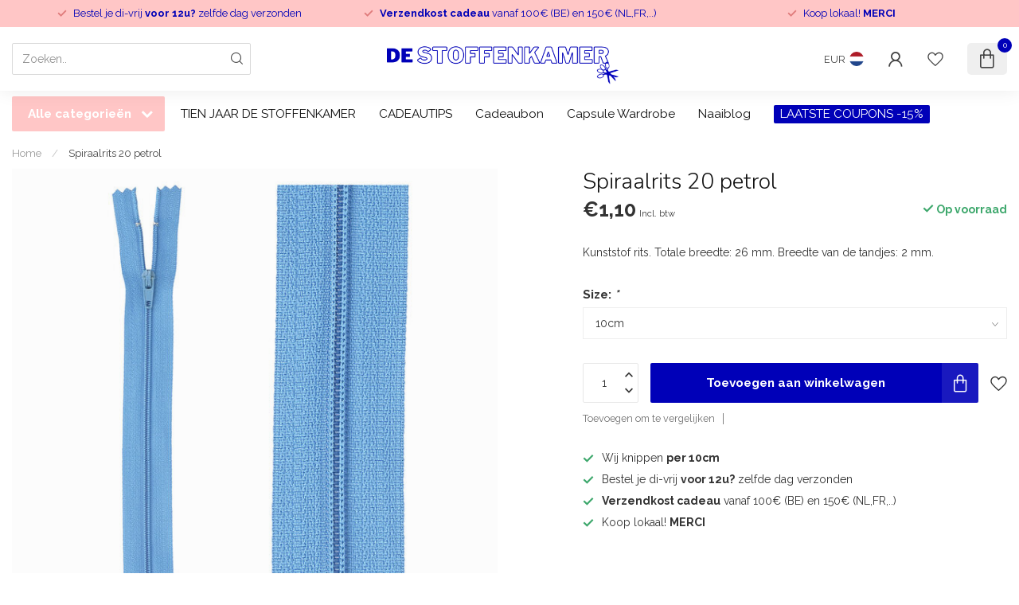

--- FILE ---
content_type: text/html;charset=utf-8
request_url: https://www.destoffenkamer.be/spiraalrits-petrol.html
body_size: 30479
content:
<!DOCTYPE html>
<html lang="nl">
  <head>
<link rel="preconnect" href="https://cdn.webshopapp.com">
<link rel="preconnect" href="https://fonts.googleapis.com">
<link rel="preconnect" href="https://fonts.gstatic.com" crossorigin>
<!--

    Theme Proxima | v1.0.0.1807202501_0_220394
    Theme designed and created by Dyvelopment - We are true e-commerce heroes!

    For custom Lightspeed eCom development or design contact us at www.dyvelopment.com

      _____                  _                                  _   
     |  __ \                | |                                | |  
     | |  | |_   ___   _____| | ___  _ __  _ __ ___   ___ _ __ | |_ 
     | |  | | | | \ \ / / _ \ |/ _ \| '_ \| '_ ` _ \ / _ \ '_ \| __|
     | |__| | |_| |\ V /  __/ | (_) | |_) | | | | | |  __/ | | | |_ 
     |_____/ \__, | \_/ \___|_|\___/| .__/|_| |_| |_|\___|_| |_|\__|
              __/ |                 | |                             
             |___/                  |_|                             
-->


<meta charset="utf-8"/>
<!-- [START] 'blocks/head.rain' -->
<!--

  (c) 2008-2026 Lightspeed Netherlands B.V.
  http://www.lightspeedhq.com
  Generated: 04-01-2026 @ 11:49:33

-->
<link rel="canonical" href="https://www.destoffenkamer.be/spiraalrits-petrol.html"/>
<link rel="alternate" href="https://www.destoffenkamer.be/index.rss" type="application/rss+xml" title="Nieuwe producten"/>
<meta name="robots" content="noodp,noydir"/>
<meta property="og:url" content="https://www.destoffenkamer.be/spiraalrits-petrol.html?source=facebook"/>
<meta property="og:site_name" content="De Stoffenkamer"/>
<meta property="og:title" content="Spiraalrits petrol"/>
<meta property="og:description" content="Kunststof rits. Totale breedte: 26 mm. Breedte van de tandjes: 2 mm."/>
<meta property="og:image" content="https://cdn.webshopapp.com/shops/220394/files/412839648/spiraalrits-20-petrol.jpg"/>
<script>
/* DyApps Theme Addons config */
if( !window.dyapps ){ window.dyapps = {}; }
window.dyapps.addons = {
 "enabled": true,
 "created_at": "16-10-2025 20:54:14",
 "settings": {
    "matrix_separator": ",",
    "filterGroupSwatches": [],
    "swatchesForCustomFields": [],
    "plan": {
     "can_variant_group": true,
     "can_stockify": true,
     "can_vat_switcher": true,
     "can_age_popup": false,
     "can_custom_qty": false,
     "can_data01_colors": false
    },
    "advancedVariants": {
     "enabled": true,
     "price_in_dropdown": true,
     "stockify_in_dropdown": true,
     "disable_out_of_stock": true,
     "grid_swatches_container_selector": ".dy-collection-grid-swatch-holder",
     "grid_swatches_position": "left",
     "grid_swatches_max_colors": 4,
     "grid_swatches_enabled": true,
     "variant_status_icon": false,
     "display_type": "select",
     "product_swatches_size": "default",
     "live_pricing": true
    },
    "age_popup": {
     "enabled": false,
     "logo_url": "",
     "image_footer_url": "",
     "text": {
                 
        "nl": {
         "content": "<h3>Bevestig je leeftijd<\/h3><p>Je moet 18 jaar of ouder zijn om deze website te bezoeken.<\/p>",
         "content_no": "<h3>Sorry!<\/h3><p>Je kunt deze website helaas niet bezoeken.<\/p>",
         "button_yes": "Ik ben 18 jaar of ouder",
         "button_no": "Ik ben jonger dan 18",
        }        }
    },
    "stockify": {
     "enabled": true,
     "stock_trigger_type": "outofstock",
     "optin_policy": false,
     "api": "https://my.dyapps.io/api/public/6a92da49b1/stockify/subscribe",
     "text": {
                 
        "nl": {
         "email_placeholder": "Jouw e-mailadres",
         "button_trigger": "Geef me een seintje bij voorraad",
         "button_submit": "Houd me op de hoogte!",
         "title": "Wanneer komt dit terug binnen?",
         "desc": "Helaas is dit product momenteel uitverkocht. Laat je e-mailadres achter en we sturen je een e-mail wanneer het product weer beschikbaar is.",
         "bottom_text": "We gebruiken je gegevens alleen voor deze email. Meer info in onze <a href=\"\/service\/privacy-policy\/\" target=\"_blank\">privacy policy<\/a>."
        }        }
    },
    "categoryBanners": {
     "enabled": true,
     "mobile_breakpoint": "576px",
     "category_banner": [],
     "banners": {
             }
    }
 },
 "swatches": {
 "default": {"is_default": true, "type": "multi", "values": {"background-size": "10px 10px", "background-position": "0 0, 0 5px, 5px -5px, -5px 0px", "background-image": "linear-gradient(45deg, rgba(100,100,100,0.3) 25%, transparent 25%),  linear-gradient(-45deg, rgba(100,100,100,0.3) 25%, transparent 25%),  linear-gradient(45deg, transparent 75%, rgba(100,100,100,0.3) 75%),  linear-gradient(-45deg, transparent 75%, rgba(100,100,100,0.3) 75%)"}} ,   }
};
</script>
<!--[if lt IE 9]>
<script src="https://cdn.webshopapp.com/assets/html5shiv.js?2025-02-20"></script>
<![endif]-->
<!-- [END] 'blocks/head.rain' -->

<title>Spiraalrits petrol - De Stoffenkamer</title>

<meta name="dyapps-addons-enabled" content="false">
<meta name="dyapps-addons-version" content="2022081001">
<meta name="dyapps-theme-name" content="Proxima">
<meta name="dyapps-theme-editor" content="false">

<meta name="description" content="Kunststof rits. Totale breedte: 26 mm. Breedte van de tandjes: 2 mm." />
<meta name="keywords" content="Spiraalrits, 20, petrol, stoffen;fournituren;patronen;workshops;naaien;sewing;fabric;fabricshop;stoffenwinkel;pattern;gent;webshop" />

<meta http-equiv="X-UA-Compatible" content="IE=edge">
<meta name="viewport" content="width=device-width, initial-scale=1">

<link rel="shortcut icon" href="https://cdn.webshopapp.com/shops/220394/themes/174539/v/2410561/assets/favicon.ico?20240902115839" type="image/x-icon" />
<link rel="preload" as="image" href="https://cdn.webshopapp.com/shops/220394/themes/174539/v/2410600/assets/logo.png?20240903093839">


	<link rel="preload" as="image" href="https://cdn.webshopapp.com/shops/220394/files/412839648/650x650x1/spiraalrits-20-petrol.jpg">

<script src="https://cdn.webshopapp.com/shops/220394/themes/174539/assets/jquery-1-12-4-min.js?2026010114014520210102171433" defer></script>
<script>if(navigator.userAgent.indexOf("MSIE ") > -1 || navigator.userAgent.indexOf("Trident/") > -1) { document.write('<script src="https://cdn.webshopapp.com/shops/220394/themes/174539/assets/intersection-observer-polyfill.js?2026010114014520210102171433">\x3C/script>') }</script>

<style>/*!
 * Bootstrap Reboot v4.6.1 (https://getbootstrap.com/)
 * Copyright 2011-2021 The Bootstrap Authors
 * Copyright 2011-2021 Twitter, Inc.
 * Licensed under MIT (https://github.com/twbs/bootstrap/blob/main/LICENSE)
 * Forked from Normalize.css, licensed MIT (https://github.com/necolas/normalize.css/blob/master/LICENSE.md)
 */*,*::before,*::after{box-sizing:border-box}html{font-family:sans-serif;line-height:1.15;-webkit-text-size-adjust:100%;-webkit-tap-highlight-color:rgba(0,0,0,0)}article,aside,figcaption,figure,footer,header,hgroup,main,nav,section{display:block}body{margin:0;font-family:-apple-system,BlinkMacSystemFont,"Segoe UI",Roboto,"Helvetica Neue",Arial,"Noto Sans","Liberation Sans",sans-serif,"Apple Color Emoji","Segoe UI Emoji","Segoe UI Symbol","Noto Color Emoji";font-size:1rem;font-weight:400;line-height:1.42857143;color:#212529;text-align:left;background-color:#fff}[tabindex="-1"]:focus:not(:focus-visible){outline:0 !important}hr{box-sizing:content-box;height:0;overflow:visible}h1,h2,h3,h4,h5,h6{margin-top:0;margin-bottom:.5rem}p{margin-top:0;margin-bottom:1rem}abbr[title],abbr[data-original-title]{text-decoration:underline;text-decoration:underline dotted;cursor:help;border-bottom:0;text-decoration-skip-ink:none}address{margin-bottom:1rem;font-style:normal;line-height:inherit}ol,ul,dl{margin-top:0;margin-bottom:1rem}ol ol,ul ul,ol ul,ul ol{margin-bottom:0}dt{font-weight:700}dd{margin-bottom:.5rem;margin-left:0}blockquote{margin:0 0 1rem}b,strong{font-weight:bolder}small{font-size:80%}sub,sup{position:relative;font-size:75%;line-height:0;vertical-align:baseline}sub{bottom:-0.25em}sup{top:-0.5em}a{color:#007bff;text-decoration:none;background-color:transparent}a:hover{color:#0056b3;text-decoration:underline}a:not([href]):not([class]){color:inherit;text-decoration:none}a:not([href]):not([class]):hover{color:inherit;text-decoration:none}pre,code,kbd,samp{font-family:SFMono-Regular,Menlo,Monaco,Consolas,"Liberation Mono","Courier New",monospace;font-size:1em}pre{margin-top:0;margin-bottom:1rem;overflow:auto;-ms-overflow-style:scrollbar}figure{margin:0 0 1rem}img{vertical-align:middle;border-style:none}svg{overflow:hidden;vertical-align:middle}table{border-collapse:collapse}caption{padding-top:.75rem;padding-bottom:.75rem;color:#6c757d;text-align:left;caption-side:bottom}th{text-align:inherit;text-align:-webkit-match-parent}label{display:inline-block;margin-bottom:.5rem}button{border-radius:0}button:focus:not(:focus-visible){outline:0}input,button,select,optgroup,textarea{margin:0;font-family:inherit;font-size:inherit;line-height:inherit}button,input{overflow:visible}button,select{text-transform:none}[role=button]{cursor:pointer}select{word-wrap:normal}button,[type=button],[type=reset],[type=submit]{-webkit-appearance:button}button:not(:disabled),[type=button]:not(:disabled),[type=reset]:not(:disabled),[type=submit]:not(:disabled){cursor:pointer}button::-moz-focus-inner,[type=button]::-moz-focus-inner,[type=reset]::-moz-focus-inner,[type=submit]::-moz-focus-inner{padding:0;border-style:none}input[type=radio],input[type=checkbox]{box-sizing:border-box;padding:0}textarea{overflow:auto;resize:vertical}fieldset{min-width:0;padding:0;margin:0;border:0}legend{display:block;width:100%;max-width:100%;padding:0;margin-bottom:.5rem;font-size:1.5rem;line-height:inherit;color:inherit;white-space:normal}progress{vertical-align:baseline}[type=number]::-webkit-inner-spin-button,[type=number]::-webkit-outer-spin-button{height:auto}[type=search]{outline-offset:-2px;-webkit-appearance:none}[type=search]::-webkit-search-decoration{-webkit-appearance:none}::-webkit-file-upload-button{font:inherit;-webkit-appearance:button}output{display:inline-block}summary{display:list-item;cursor:pointer}template{display:none}[hidden]{display:none !important}/*!
 * Bootstrap Grid v4.6.1 (https://getbootstrap.com/)
 * Copyright 2011-2021 The Bootstrap Authors
 * Copyright 2011-2021 Twitter, Inc.
 * Licensed under MIT (https://github.com/twbs/bootstrap/blob/main/LICENSE)
 */html{box-sizing:border-box;-ms-overflow-style:scrollbar}*,*::before,*::after{box-sizing:inherit}.container,.container-fluid,.container-xl,.container-lg,.container-md,.container-sm{width:100%;padding-right:15px;padding-left:15px;margin-right:auto;margin-left:auto}@media(min-width: 576px){.container-sm,.container{max-width:540px}}@media(min-width: 768px){.container-md,.container-sm,.container{max-width:720px}}@media(min-width: 992px){.container-lg,.container-md,.container-sm,.container{max-width:960px}}@media(min-width: 1200px){.container-xl,.container-lg,.container-md,.container-sm,.container{max-width:1140px}}.row{display:flex;flex-wrap:wrap;margin-right:-15px;margin-left:-15px}.no-gutters{margin-right:0;margin-left:0}.no-gutters>.col,.no-gutters>[class*=col-]{padding-right:0;padding-left:0}.col-xl,.col-xl-auto,.col-xl-12,.col-xl-11,.col-xl-10,.col-xl-9,.col-xl-8,.col-xl-7,.col-xl-6,.col-xl-5,.col-xl-4,.col-xl-3,.col-xl-2,.col-xl-1,.col-lg,.col-lg-auto,.col-lg-12,.col-lg-11,.col-lg-10,.col-lg-9,.col-lg-8,.col-lg-7,.col-lg-6,.col-lg-5,.col-lg-4,.col-lg-3,.col-lg-2,.col-lg-1,.col-md,.col-md-auto,.col-md-12,.col-md-11,.col-md-10,.col-md-9,.col-md-8,.col-md-7,.col-md-6,.col-md-5,.col-md-4,.col-md-3,.col-md-2,.col-md-1,.col-sm,.col-sm-auto,.col-sm-12,.col-sm-11,.col-sm-10,.col-sm-9,.col-sm-8,.col-sm-7,.col-sm-6,.col-sm-5,.col-sm-4,.col-sm-3,.col-sm-2,.col-sm-1,.col,.col-auto,.col-12,.col-11,.col-10,.col-9,.col-8,.col-7,.col-6,.col-5,.col-4,.col-3,.col-2,.col-1{position:relative;width:100%;padding-right:15px;padding-left:15px}.col{flex-basis:0;flex-grow:1;max-width:100%}.row-cols-1>*{flex:0 0 100%;max-width:100%}.row-cols-2>*{flex:0 0 50%;max-width:50%}.row-cols-3>*{flex:0 0 33.3333333333%;max-width:33.3333333333%}.row-cols-4>*{flex:0 0 25%;max-width:25%}.row-cols-5>*{flex:0 0 20%;max-width:20%}.row-cols-6>*{flex:0 0 16.6666666667%;max-width:16.6666666667%}.col-auto{flex:0 0 auto;width:auto;max-width:100%}.col-1{flex:0 0 8.33333333%;max-width:8.33333333%}.col-2{flex:0 0 16.66666667%;max-width:16.66666667%}.col-3{flex:0 0 25%;max-width:25%}.col-4{flex:0 0 33.33333333%;max-width:33.33333333%}.col-5{flex:0 0 41.66666667%;max-width:41.66666667%}.col-6{flex:0 0 50%;max-width:50%}.col-7{flex:0 0 58.33333333%;max-width:58.33333333%}.col-8{flex:0 0 66.66666667%;max-width:66.66666667%}.col-9{flex:0 0 75%;max-width:75%}.col-10{flex:0 0 83.33333333%;max-width:83.33333333%}.col-11{flex:0 0 91.66666667%;max-width:91.66666667%}.col-12{flex:0 0 100%;max-width:100%}.order-first{order:-1}.order-last{order:13}.order-0{order:0}.order-1{order:1}.order-2{order:2}.order-3{order:3}.order-4{order:4}.order-5{order:5}.order-6{order:6}.order-7{order:7}.order-8{order:8}.order-9{order:9}.order-10{order:10}.order-11{order:11}.order-12{order:12}.offset-1{margin-left:8.33333333%}.offset-2{margin-left:16.66666667%}.offset-3{margin-left:25%}.offset-4{margin-left:33.33333333%}.offset-5{margin-left:41.66666667%}.offset-6{margin-left:50%}.offset-7{margin-left:58.33333333%}.offset-8{margin-left:66.66666667%}.offset-9{margin-left:75%}.offset-10{margin-left:83.33333333%}.offset-11{margin-left:91.66666667%}@media(min-width: 576px){.col-sm{flex-basis:0;flex-grow:1;max-width:100%}.row-cols-sm-1>*{flex:0 0 100%;max-width:100%}.row-cols-sm-2>*{flex:0 0 50%;max-width:50%}.row-cols-sm-3>*{flex:0 0 33.3333333333%;max-width:33.3333333333%}.row-cols-sm-4>*{flex:0 0 25%;max-width:25%}.row-cols-sm-5>*{flex:0 0 20%;max-width:20%}.row-cols-sm-6>*{flex:0 0 16.6666666667%;max-width:16.6666666667%}.col-sm-auto{flex:0 0 auto;width:auto;max-width:100%}.col-sm-1{flex:0 0 8.33333333%;max-width:8.33333333%}.col-sm-2{flex:0 0 16.66666667%;max-width:16.66666667%}.col-sm-3{flex:0 0 25%;max-width:25%}.col-sm-4{flex:0 0 33.33333333%;max-width:33.33333333%}.col-sm-5{flex:0 0 41.66666667%;max-width:41.66666667%}.col-sm-6{flex:0 0 50%;max-width:50%}.col-sm-7{flex:0 0 58.33333333%;max-width:58.33333333%}.col-sm-8{flex:0 0 66.66666667%;max-width:66.66666667%}.col-sm-9{flex:0 0 75%;max-width:75%}.col-sm-10{flex:0 0 83.33333333%;max-width:83.33333333%}.col-sm-11{flex:0 0 91.66666667%;max-width:91.66666667%}.col-sm-12{flex:0 0 100%;max-width:100%}.order-sm-first{order:-1}.order-sm-last{order:13}.order-sm-0{order:0}.order-sm-1{order:1}.order-sm-2{order:2}.order-sm-3{order:3}.order-sm-4{order:4}.order-sm-5{order:5}.order-sm-6{order:6}.order-sm-7{order:7}.order-sm-8{order:8}.order-sm-9{order:9}.order-sm-10{order:10}.order-sm-11{order:11}.order-sm-12{order:12}.offset-sm-0{margin-left:0}.offset-sm-1{margin-left:8.33333333%}.offset-sm-2{margin-left:16.66666667%}.offset-sm-3{margin-left:25%}.offset-sm-4{margin-left:33.33333333%}.offset-sm-5{margin-left:41.66666667%}.offset-sm-6{margin-left:50%}.offset-sm-7{margin-left:58.33333333%}.offset-sm-8{margin-left:66.66666667%}.offset-sm-9{margin-left:75%}.offset-sm-10{margin-left:83.33333333%}.offset-sm-11{margin-left:91.66666667%}}@media(min-width: 768px){.col-md{flex-basis:0;flex-grow:1;max-width:100%}.row-cols-md-1>*{flex:0 0 100%;max-width:100%}.row-cols-md-2>*{flex:0 0 50%;max-width:50%}.row-cols-md-3>*{flex:0 0 33.3333333333%;max-width:33.3333333333%}.row-cols-md-4>*{flex:0 0 25%;max-width:25%}.row-cols-md-5>*{flex:0 0 20%;max-width:20%}.row-cols-md-6>*{flex:0 0 16.6666666667%;max-width:16.6666666667%}.col-md-auto{flex:0 0 auto;width:auto;max-width:100%}.col-md-1{flex:0 0 8.33333333%;max-width:8.33333333%}.col-md-2{flex:0 0 16.66666667%;max-width:16.66666667%}.col-md-3{flex:0 0 25%;max-width:25%}.col-md-4{flex:0 0 33.33333333%;max-width:33.33333333%}.col-md-5{flex:0 0 41.66666667%;max-width:41.66666667%}.col-md-6{flex:0 0 50%;max-width:50%}.col-md-7{flex:0 0 58.33333333%;max-width:58.33333333%}.col-md-8{flex:0 0 66.66666667%;max-width:66.66666667%}.col-md-9{flex:0 0 75%;max-width:75%}.col-md-10{flex:0 0 83.33333333%;max-width:83.33333333%}.col-md-11{flex:0 0 91.66666667%;max-width:91.66666667%}.col-md-12{flex:0 0 100%;max-width:100%}.order-md-first{order:-1}.order-md-last{order:13}.order-md-0{order:0}.order-md-1{order:1}.order-md-2{order:2}.order-md-3{order:3}.order-md-4{order:4}.order-md-5{order:5}.order-md-6{order:6}.order-md-7{order:7}.order-md-8{order:8}.order-md-9{order:9}.order-md-10{order:10}.order-md-11{order:11}.order-md-12{order:12}.offset-md-0{margin-left:0}.offset-md-1{margin-left:8.33333333%}.offset-md-2{margin-left:16.66666667%}.offset-md-3{margin-left:25%}.offset-md-4{margin-left:33.33333333%}.offset-md-5{margin-left:41.66666667%}.offset-md-6{margin-left:50%}.offset-md-7{margin-left:58.33333333%}.offset-md-8{margin-left:66.66666667%}.offset-md-9{margin-left:75%}.offset-md-10{margin-left:83.33333333%}.offset-md-11{margin-left:91.66666667%}}@media(min-width: 992px){.col-lg{flex-basis:0;flex-grow:1;max-width:100%}.row-cols-lg-1>*{flex:0 0 100%;max-width:100%}.row-cols-lg-2>*{flex:0 0 50%;max-width:50%}.row-cols-lg-3>*{flex:0 0 33.3333333333%;max-width:33.3333333333%}.row-cols-lg-4>*{flex:0 0 25%;max-width:25%}.row-cols-lg-5>*{flex:0 0 20%;max-width:20%}.row-cols-lg-6>*{flex:0 0 16.6666666667%;max-width:16.6666666667%}.col-lg-auto{flex:0 0 auto;width:auto;max-width:100%}.col-lg-1{flex:0 0 8.33333333%;max-width:8.33333333%}.col-lg-2{flex:0 0 16.66666667%;max-width:16.66666667%}.col-lg-3{flex:0 0 25%;max-width:25%}.col-lg-4{flex:0 0 33.33333333%;max-width:33.33333333%}.col-lg-5{flex:0 0 41.66666667%;max-width:41.66666667%}.col-lg-6{flex:0 0 50%;max-width:50%}.col-lg-7{flex:0 0 58.33333333%;max-width:58.33333333%}.col-lg-8{flex:0 0 66.66666667%;max-width:66.66666667%}.col-lg-9{flex:0 0 75%;max-width:75%}.col-lg-10{flex:0 0 83.33333333%;max-width:83.33333333%}.col-lg-11{flex:0 0 91.66666667%;max-width:91.66666667%}.col-lg-12{flex:0 0 100%;max-width:100%}.order-lg-first{order:-1}.order-lg-last{order:13}.order-lg-0{order:0}.order-lg-1{order:1}.order-lg-2{order:2}.order-lg-3{order:3}.order-lg-4{order:4}.order-lg-5{order:5}.order-lg-6{order:6}.order-lg-7{order:7}.order-lg-8{order:8}.order-lg-9{order:9}.order-lg-10{order:10}.order-lg-11{order:11}.order-lg-12{order:12}.offset-lg-0{margin-left:0}.offset-lg-1{margin-left:8.33333333%}.offset-lg-2{margin-left:16.66666667%}.offset-lg-3{margin-left:25%}.offset-lg-4{margin-left:33.33333333%}.offset-lg-5{margin-left:41.66666667%}.offset-lg-6{margin-left:50%}.offset-lg-7{margin-left:58.33333333%}.offset-lg-8{margin-left:66.66666667%}.offset-lg-9{margin-left:75%}.offset-lg-10{margin-left:83.33333333%}.offset-lg-11{margin-left:91.66666667%}}@media(min-width: 1200px){.col-xl{flex-basis:0;flex-grow:1;max-width:100%}.row-cols-xl-1>*{flex:0 0 100%;max-width:100%}.row-cols-xl-2>*{flex:0 0 50%;max-width:50%}.row-cols-xl-3>*{flex:0 0 33.3333333333%;max-width:33.3333333333%}.row-cols-xl-4>*{flex:0 0 25%;max-width:25%}.row-cols-xl-5>*{flex:0 0 20%;max-width:20%}.row-cols-xl-6>*{flex:0 0 16.6666666667%;max-width:16.6666666667%}.col-xl-auto{flex:0 0 auto;width:auto;max-width:100%}.col-xl-1{flex:0 0 8.33333333%;max-width:8.33333333%}.col-xl-2{flex:0 0 16.66666667%;max-width:16.66666667%}.col-xl-3{flex:0 0 25%;max-width:25%}.col-xl-4{flex:0 0 33.33333333%;max-width:33.33333333%}.col-xl-5{flex:0 0 41.66666667%;max-width:41.66666667%}.col-xl-6{flex:0 0 50%;max-width:50%}.col-xl-7{flex:0 0 58.33333333%;max-width:58.33333333%}.col-xl-8{flex:0 0 66.66666667%;max-width:66.66666667%}.col-xl-9{flex:0 0 75%;max-width:75%}.col-xl-10{flex:0 0 83.33333333%;max-width:83.33333333%}.col-xl-11{flex:0 0 91.66666667%;max-width:91.66666667%}.col-xl-12{flex:0 0 100%;max-width:100%}.order-xl-first{order:-1}.order-xl-last{order:13}.order-xl-0{order:0}.order-xl-1{order:1}.order-xl-2{order:2}.order-xl-3{order:3}.order-xl-4{order:4}.order-xl-5{order:5}.order-xl-6{order:6}.order-xl-7{order:7}.order-xl-8{order:8}.order-xl-9{order:9}.order-xl-10{order:10}.order-xl-11{order:11}.order-xl-12{order:12}.offset-xl-0{margin-left:0}.offset-xl-1{margin-left:8.33333333%}.offset-xl-2{margin-left:16.66666667%}.offset-xl-3{margin-left:25%}.offset-xl-4{margin-left:33.33333333%}.offset-xl-5{margin-left:41.66666667%}.offset-xl-6{margin-left:50%}.offset-xl-7{margin-left:58.33333333%}.offset-xl-8{margin-left:66.66666667%}.offset-xl-9{margin-left:75%}.offset-xl-10{margin-left:83.33333333%}.offset-xl-11{margin-left:91.66666667%}}.d-none{display:none !important}.d-inline{display:inline !important}.d-inline-block{display:inline-block !important}.d-block{display:block !important}.d-table{display:table !important}.d-table-row{display:table-row !important}.d-table-cell{display:table-cell !important}.d-flex{display:flex !important}.d-inline-flex{display:inline-flex !important}@media(min-width: 576px){.d-sm-none{display:none !important}.d-sm-inline{display:inline !important}.d-sm-inline-block{display:inline-block !important}.d-sm-block{display:block !important}.d-sm-table{display:table !important}.d-sm-table-row{display:table-row !important}.d-sm-table-cell{display:table-cell !important}.d-sm-flex{display:flex !important}.d-sm-inline-flex{display:inline-flex !important}}@media(min-width: 768px){.d-md-none{display:none !important}.d-md-inline{display:inline !important}.d-md-inline-block{display:inline-block !important}.d-md-block{display:block !important}.d-md-table{display:table !important}.d-md-table-row{display:table-row !important}.d-md-table-cell{display:table-cell !important}.d-md-flex{display:flex !important}.d-md-inline-flex{display:inline-flex !important}}@media(min-width: 992px){.d-lg-none{display:none !important}.d-lg-inline{display:inline !important}.d-lg-inline-block{display:inline-block !important}.d-lg-block{display:block !important}.d-lg-table{display:table !important}.d-lg-table-row{display:table-row !important}.d-lg-table-cell{display:table-cell !important}.d-lg-flex{display:flex !important}.d-lg-inline-flex{display:inline-flex !important}}@media(min-width: 1200px){.d-xl-none{display:none !important}.d-xl-inline{display:inline !important}.d-xl-inline-block{display:inline-block !important}.d-xl-block{display:block !important}.d-xl-table{display:table !important}.d-xl-table-row{display:table-row !important}.d-xl-table-cell{display:table-cell !important}.d-xl-flex{display:flex !important}.d-xl-inline-flex{display:inline-flex !important}}@media print{.d-print-none{display:none !important}.d-print-inline{display:inline !important}.d-print-inline-block{display:inline-block !important}.d-print-block{display:block !important}.d-print-table{display:table !important}.d-print-table-row{display:table-row !important}.d-print-table-cell{display:table-cell !important}.d-print-flex{display:flex !important}.d-print-inline-flex{display:inline-flex !important}}.flex-row{flex-direction:row !important}.flex-column{flex-direction:column !important}.flex-row-reverse{flex-direction:row-reverse !important}.flex-column-reverse{flex-direction:column-reverse !important}.flex-wrap{flex-wrap:wrap !important}.flex-nowrap{flex-wrap:nowrap !important}.flex-wrap-reverse{flex-wrap:wrap-reverse !important}.flex-fill{flex:1 1 auto !important}.flex-grow-0{flex-grow:0 !important}.flex-grow-1{flex-grow:1 !important}.flex-shrink-0{flex-shrink:0 !important}.flex-shrink-1{flex-shrink:1 !important}.justify-content-start{justify-content:flex-start !important}.justify-content-end{justify-content:flex-end !important}.justify-content-center{justify-content:center !important}.justify-content-between{justify-content:space-between !important}.justify-content-around{justify-content:space-around !important}.align-items-start{align-items:flex-start !important}.align-items-end{align-items:flex-end !important}.align-items-center{align-items:center !important}.align-items-baseline{align-items:baseline !important}.align-items-stretch{align-items:stretch !important}.align-content-start{align-content:flex-start !important}.align-content-end{align-content:flex-end !important}.align-content-center{align-content:center !important}.align-content-between{align-content:space-between !important}.align-content-around{align-content:space-around !important}.align-content-stretch{align-content:stretch !important}.align-self-auto{align-self:auto !important}.align-self-start{align-self:flex-start !important}.align-self-end{align-self:flex-end !important}.align-self-center{align-self:center !important}.align-self-baseline{align-self:baseline !important}.align-self-stretch{align-self:stretch !important}@media(min-width: 576px){.flex-sm-row{flex-direction:row !important}.flex-sm-column{flex-direction:column !important}.flex-sm-row-reverse{flex-direction:row-reverse !important}.flex-sm-column-reverse{flex-direction:column-reverse !important}.flex-sm-wrap{flex-wrap:wrap !important}.flex-sm-nowrap{flex-wrap:nowrap !important}.flex-sm-wrap-reverse{flex-wrap:wrap-reverse !important}.flex-sm-fill{flex:1 1 auto !important}.flex-sm-grow-0{flex-grow:0 !important}.flex-sm-grow-1{flex-grow:1 !important}.flex-sm-shrink-0{flex-shrink:0 !important}.flex-sm-shrink-1{flex-shrink:1 !important}.justify-content-sm-start{justify-content:flex-start !important}.justify-content-sm-end{justify-content:flex-end !important}.justify-content-sm-center{justify-content:center !important}.justify-content-sm-between{justify-content:space-between !important}.justify-content-sm-around{justify-content:space-around !important}.align-items-sm-start{align-items:flex-start !important}.align-items-sm-end{align-items:flex-end !important}.align-items-sm-center{align-items:center !important}.align-items-sm-baseline{align-items:baseline !important}.align-items-sm-stretch{align-items:stretch !important}.align-content-sm-start{align-content:flex-start !important}.align-content-sm-end{align-content:flex-end !important}.align-content-sm-center{align-content:center !important}.align-content-sm-between{align-content:space-between !important}.align-content-sm-around{align-content:space-around !important}.align-content-sm-stretch{align-content:stretch !important}.align-self-sm-auto{align-self:auto !important}.align-self-sm-start{align-self:flex-start !important}.align-self-sm-end{align-self:flex-end !important}.align-self-sm-center{align-self:center !important}.align-self-sm-baseline{align-self:baseline !important}.align-self-sm-stretch{align-self:stretch !important}}@media(min-width: 768px){.flex-md-row{flex-direction:row !important}.flex-md-column{flex-direction:column !important}.flex-md-row-reverse{flex-direction:row-reverse !important}.flex-md-column-reverse{flex-direction:column-reverse !important}.flex-md-wrap{flex-wrap:wrap !important}.flex-md-nowrap{flex-wrap:nowrap !important}.flex-md-wrap-reverse{flex-wrap:wrap-reverse !important}.flex-md-fill{flex:1 1 auto !important}.flex-md-grow-0{flex-grow:0 !important}.flex-md-grow-1{flex-grow:1 !important}.flex-md-shrink-0{flex-shrink:0 !important}.flex-md-shrink-1{flex-shrink:1 !important}.justify-content-md-start{justify-content:flex-start !important}.justify-content-md-end{justify-content:flex-end !important}.justify-content-md-center{justify-content:center !important}.justify-content-md-between{justify-content:space-between !important}.justify-content-md-around{justify-content:space-around !important}.align-items-md-start{align-items:flex-start !important}.align-items-md-end{align-items:flex-end !important}.align-items-md-center{align-items:center !important}.align-items-md-baseline{align-items:baseline !important}.align-items-md-stretch{align-items:stretch !important}.align-content-md-start{align-content:flex-start !important}.align-content-md-end{align-content:flex-end !important}.align-content-md-center{align-content:center !important}.align-content-md-between{align-content:space-between !important}.align-content-md-around{align-content:space-around !important}.align-content-md-stretch{align-content:stretch !important}.align-self-md-auto{align-self:auto !important}.align-self-md-start{align-self:flex-start !important}.align-self-md-end{align-self:flex-end !important}.align-self-md-center{align-self:center !important}.align-self-md-baseline{align-self:baseline !important}.align-self-md-stretch{align-self:stretch !important}}@media(min-width: 992px){.flex-lg-row{flex-direction:row !important}.flex-lg-column{flex-direction:column !important}.flex-lg-row-reverse{flex-direction:row-reverse !important}.flex-lg-column-reverse{flex-direction:column-reverse !important}.flex-lg-wrap{flex-wrap:wrap !important}.flex-lg-nowrap{flex-wrap:nowrap !important}.flex-lg-wrap-reverse{flex-wrap:wrap-reverse !important}.flex-lg-fill{flex:1 1 auto !important}.flex-lg-grow-0{flex-grow:0 !important}.flex-lg-grow-1{flex-grow:1 !important}.flex-lg-shrink-0{flex-shrink:0 !important}.flex-lg-shrink-1{flex-shrink:1 !important}.justify-content-lg-start{justify-content:flex-start !important}.justify-content-lg-end{justify-content:flex-end !important}.justify-content-lg-center{justify-content:center !important}.justify-content-lg-between{justify-content:space-between !important}.justify-content-lg-around{justify-content:space-around !important}.align-items-lg-start{align-items:flex-start !important}.align-items-lg-end{align-items:flex-end !important}.align-items-lg-center{align-items:center !important}.align-items-lg-baseline{align-items:baseline !important}.align-items-lg-stretch{align-items:stretch !important}.align-content-lg-start{align-content:flex-start !important}.align-content-lg-end{align-content:flex-end !important}.align-content-lg-center{align-content:center !important}.align-content-lg-between{align-content:space-between !important}.align-content-lg-around{align-content:space-around !important}.align-content-lg-stretch{align-content:stretch !important}.align-self-lg-auto{align-self:auto !important}.align-self-lg-start{align-self:flex-start !important}.align-self-lg-end{align-self:flex-end !important}.align-self-lg-center{align-self:center !important}.align-self-lg-baseline{align-self:baseline !important}.align-self-lg-stretch{align-self:stretch !important}}@media(min-width: 1200px){.flex-xl-row{flex-direction:row !important}.flex-xl-column{flex-direction:column !important}.flex-xl-row-reverse{flex-direction:row-reverse !important}.flex-xl-column-reverse{flex-direction:column-reverse !important}.flex-xl-wrap{flex-wrap:wrap !important}.flex-xl-nowrap{flex-wrap:nowrap !important}.flex-xl-wrap-reverse{flex-wrap:wrap-reverse !important}.flex-xl-fill{flex:1 1 auto !important}.flex-xl-grow-0{flex-grow:0 !important}.flex-xl-grow-1{flex-grow:1 !important}.flex-xl-shrink-0{flex-shrink:0 !important}.flex-xl-shrink-1{flex-shrink:1 !important}.justify-content-xl-start{justify-content:flex-start !important}.justify-content-xl-end{justify-content:flex-end !important}.justify-content-xl-center{justify-content:center !important}.justify-content-xl-between{justify-content:space-between !important}.justify-content-xl-around{justify-content:space-around !important}.align-items-xl-start{align-items:flex-start !important}.align-items-xl-end{align-items:flex-end !important}.align-items-xl-center{align-items:center !important}.align-items-xl-baseline{align-items:baseline !important}.align-items-xl-stretch{align-items:stretch !important}.align-content-xl-start{align-content:flex-start !important}.align-content-xl-end{align-content:flex-end !important}.align-content-xl-center{align-content:center !important}.align-content-xl-between{align-content:space-between !important}.align-content-xl-around{align-content:space-around !important}.align-content-xl-stretch{align-content:stretch !important}.align-self-xl-auto{align-self:auto !important}.align-self-xl-start{align-self:flex-start !important}.align-self-xl-end{align-self:flex-end !important}.align-self-xl-center{align-self:center !important}.align-self-xl-baseline{align-self:baseline !important}.align-self-xl-stretch{align-self:stretch !important}}.m-0{margin:0 !important}.mt-0,.my-0{margin-top:0 !important}.mr-0,.mx-0{margin-right:0 !important}.mb-0,.my-0{margin-bottom:0 !important}.ml-0,.mx-0{margin-left:0 !important}.m-1{margin:5px !important}.mt-1,.my-1{margin-top:5px !important}.mr-1,.mx-1{margin-right:5px !important}.mb-1,.my-1{margin-bottom:5px !important}.ml-1,.mx-1{margin-left:5px !important}.m-2{margin:10px !important}.mt-2,.my-2{margin-top:10px !important}.mr-2,.mx-2{margin-right:10px !important}.mb-2,.my-2{margin-bottom:10px !important}.ml-2,.mx-2{margin-left:10px !important}.m-3{margin:15px !important}.mt-3,.my-3{margin-top:15px !important}.mr-3,.mx-3{margin-right:15px !important}.mb-3,.my-3{margin-bottom:15px !important}.ml-3,.mx-3{margin-left:15px !important}.m-4{margin:30px !important}.mt-4,.my-4{margin-top:30px !important}.mr-4,.mx-4{margin-right:30px !important}.mb-4,.my-4{margin-bottom:30px !important}.ml-4,.mx-4{margin-left:30px !important}.m-5{margin:50px !important}.mt-5,.my-5{margin-top:50px !important}.mr-5,.mx-5{margin-right:50px !important}.mb-5,.my-5{margin-bottom:50px !important}.ml-5,.mx-5{margin-left:50px !important}.m-6{margin:80px !important}.mt-6,.my-6{margin-top:80px !important}.mr-6,.mx-6{margin-right:80px !important}.mb-6,.my-6{margin-bottom:80px !important}.ml-6,.mx-6{margin-left:80px !important}.p-0{padding:0 !important}.pt-0,.py-0{padding-top:0 !important}.pr-0,.px-0{padding-right:0 !important}.pb-0,.py-0{padding-bottom:0 !important}.pl-0,.px-0{padding-left:0 !important}.p-1{padding:5px !important}.pt-1,.py-1{padding-top:5px !important}.pr-1,.px-1{padding-right:5px !important}.pb-1,.py-1{padding-bottom:5px !important}.pl-1,.px-1{padding-left:5px !important}.p-2{padding:10px !important}.pt-2,.py-2{padding-top:10px !important}.pr-2,.px-2{padding-right:10px !important}.pb-2,.py-2{padding-bottom:10px !important}.pl-2,.px-2{padding-left:10px !important}.p-3{padding:15px !important}.pt-3,.py-3{padding-top:15px !important}.pr-3,.px-3{padding-right:15px !important}.pb-3,.py-3{padding-bottom:15px !important}.pl-3,.px-3{padding-left:15px !important}.p-4{padding:30px !important}.pt-4,.py-4{padding-top:30px !important}.pr-4,.px-4{padding-right:30px !important}.pb-4,.py-4{padding-bottom:30px !important}.pl-4,.px-4{padding-left:30px !important}.p-5{padding:50px !important}.pt-5,.py-5{padding-top:50px !important}.pr-5,.px-5{padding-right:50px !important}.pb-5,.py-5{padding-bottom:50px !important}.pl-5,.px-5{padding-left:50px !important}.p-6{padding:80px !important}.pt-6,.py-6{padding-top:80px !important}.pr-6,.px-6{padding-right:80px !important}.pb-6,.py-6{padding-bottom:80px !important}.pl-6,.px-6{padding-left:80px !important}.m-n1{margin:-5px !important}.mt-n1,.my-n1{margin-top:-5px !important}.mr-n1,.mx-n1{margin-right:-5px !important}.mb-n1,.my-n1{margin-bottom:-5px !important}.ml-n1,.mx-n1{margin-left:-5px !important}.m-n2{margin:-10px !important}.mt-n2,.my-n2{margin-top:-10px !important}.mr-n2,.mx-n2{margin-right:-10px !important}.mb-n2,.my-n2{margin-bottom:-10px !important}.ml-n2,.mx-n2{margin-left:-10px !important}.m-n3{margin:-15px !important}.mt-n3,.my-n3{margin-top:-15px !important}.mr-n3,.mx-n3{margin-right:-15px !important}.mb-n3,.my-n3{margin-bottom:-15px !important}.ml-n3,.mx-n3{margin-left:-15px !important}.m-n4{margin:-30px !important}.mt-n4,.my-n4{margin-top:-30px !important}.mr-n4,.mx-n4{margin-right:-30px !important}.mb-n4,.my-n4{margin-bottom:-30px !important}.ml-n4,.mx-n4{margin-left:-30px !important}.m-n5{margin:-50px !important}.mt-n5,.my-n5{margin-top:-50px !important}.mr-n5,.mx-n5{margin-right:-50px !important}.mb-n5,.my-n5{margin-bottom:-50px !important}.ml-n5,.mx-n5{margin-left:-50px !important}.m-n6{margin:-80px !important}.mt-n6,.my-n6{margin-top:-80px !important}.mr-n6,.mx-n6{margin-right:-80px !important}.mb-n6,.my-n6{margin-bottom:-80px !important}.ml-n6,.mx-n6{margin-left:-80px !important}.m-auto{margin:auto !important}.mt-auto,.my-auto{margin-top:auto !important}.mr-auto,.mx-auto{margin-right:auto !important}.mb-auto,.my-auto{margin-bottom:auto !important}.ml-auto,.mx-auto{margin-left:auto !important}@media(min-width: 576px){.m-sm-0{margin:0 !important}.mt-sm-0,.my-sm-0{margin-top:0 !important}.mr-sm-0,.mx-sm-0{margin-right:0 !important}.mb-sm-0,.my-sm-0{margin-bottom:0 !important}.ml-sm-0,.mx-sm-0{margin-left:0 !important}.m-sm-1{margin:5px !important}.mt-sm-1,.my-sm-1{margin-top:5px !important}.mr-sm-1,.mx-sm-1{margin-right:5px !important}.mb-sm-1,.my-sm-1{margin-bottom:5px !important}.ml-sm-1,.mx-sm-1{margin-left:5px !important}.m-sm-2{margin:10px !important}.mt-sm-2,.my-sm-2{margin-top:10px !important}.mr-sm-2,.mx-sm-2{margin-right:10px !important}.mb-sm-2,.my-sm-2{margin-bottom:10px !important}.ml-sm-2,.mx-sm-2{margin-left:10px !important}.m-sm-3{margin:15px !important}.mt-sm-3,.my-sm-3{margin-top:15px !important}.mr-sm-3,.mx-sm-3{margin-right:15px !important}.mb-sm-3,.my-sm-3{margin-bottom:15px !important}.ml-sm-3,.mx-sm-3{margin-left:15px !important}.m-sm-4{margin:30px !important}.mt-sm-4,.my-sm-4{margin-top:30px !important}.mr-sm-4,.mx-sm-4{margin-right:30px !important}.mb-sm-4,.my-sm-4{margin-bottom:30px !important}.ml-sm-4,.mx-sm-4{margin-left:30px !important}.m-sm-5{margin:50px !important}.mt-sm-5,.my-sm-5{margin-top:50px !important}.mr-sm-5,.mx-sm-5{margin-right:50px !important}.mb-sm-5,.my-sm-5{margin-bottom:50px !important}.ml-sm-5,.mx-sm-5{margin-left:50px !important}.m-sm-6{margin:80px !important}.mt-sm-6,.my-sm-6{margin-top:80px !important}.mr-sm-6,.mx-sm-6{margin-right:80px !important}.mb-sm-6,.my-sm-6{margin-bottom:80px !important}.ml-sm-6,.mx-sm-6{margin-left:80px !important}.p-sm-0{padding:0 !important}.pt-sm-0,.py-sm-0{padding-top:0 !important}.pr-sm-0,.px-sm-0{padding-right:0 !important}.pb-sm-0,.py-sm-0{padding-bottom:0 !important}.pl-sm-0,.px-sm-0{padding-left:0 !important}.p-sm-1{padding:5px !important}.pt-sm-1,.py-sm-1{padding-top:5px !important}.pr-sm-1,.px-sm-1{padding-right:5px !important}.pb-sm-1,.py-sm-1{padding-bottom:5px !important}.pl-sm-1,.px-sm-1{padding-left:5px !important}.p-sm-2{padding:10px !important}.pt-sm-2,.py-sm-2{padding-top:10px !important}.pr-sm-2,.px-sm-2{padding-right:10px !important}.pb-sm-2,.py-sm-2{padding-bottom:10px !important}.pl-sm-2,.px-sm-2{padding-left:10px !important}.p-sm-3{padding:15px !important}.pt-sm-3,.py-sm-3{padding-top:15px !important}.pr-sm-3,.px-sm-3{padding-right:15px !important}.pb-sm-3,.py-sm-3{padding-bottom:15px !important}.pl-sm-3,.px-sm-3{padding-left:15px !important}.p-sm-4{padding:30px !important}.pt-sm-4,.py-sm-4{padding-top:30px !important}.pr-sm-4,.px-sm-4{padding-right:30px !important}.pb-sm-4,.py-sm-4{padding-bottom:30px !important}.pl-sm-4,.px-sm-4{padding-left:30px !important}.p-sm-5{padding:50px !important}.pt-sm-5,.py-sm-5{padding-top:50px !important}.pr-sm-5,.px-sm-5{padding-right:50px !important}.pb-sm-5,.py-sm-5{padding-bottom:50px !important}.pl-sm-5,.px-sm-5{padding-left:50px !important}.p-sm-6{padding:80px !important}.pt-sm-6,.py-sm-6{padding-top:80px !important}.pr-sm-6,.px-sm-6{padding-right:80px !important}.pb-sm-6,.py-sm-6{padding-bottom:80px !important}.pl-sm-6,.px-sm-6{padding-left:80px !important}.m-sm-n1{margin:-5px !important}.mt-sm-n1,.my-sm-n1{margin-top:-5px !important}.mr-sm-n1,.mx-sm-n1{margin-right:-5px !important}.mb-sm-n1,.my-sm-n1{margin-bottom:-5px !important}.ml-sm-n1,.mx-sm-n1{margin-left:-5px !important}.m-sm-n2{margin:-10px !important}.mt-sm-n2,.my-sm-n2{margin-top:-10px !important}.mr-sm-n2,.mx-sm-n2{margin-right:-10px !important}.mb-sm-n2,.my-sm-n2{margin-bottom:-10px !important}.ml-sm-n2,.mx-sm-n2{margin-left:-10px !important}.m-sm-n3{margin:-15px !important}.mt-sm-n3,.my-sm-n3{margin-top:-15px !important}.mr-sm-n3,.mx-sm-n3{margin-right:-15px !important}.mb-sm-n3,.my-sm-n3{margin-bottom:-15px !important}.ml-sm-n3,.mx-sm-n3{margin-left:-15px !important}.m-sm-n4{margin:-30px !important}.mt-sm-n4,.my-sm-n4{margin-top:-30px !important}.mr-sm-n4,.mx-sm-n4{margin-right:-30px !important}.mb-sm-n4,.my-sm-n4{margin-bottom:-30px !important}.ml-sm-n4,.mx-sm-n4{margin-left:-30px !important}.m-sm-n5{margin:-50px !important}.mt-sm-n5,.my-sm-n5{margin-top:-50px !important}.mr-sm-n5,.mx-sm-n5{margin-right:-50px !important}.mb-sm-n5,.my-sm-n5{margin-bottom:-50px !important}.ml-sm-n5,.mx-sm-n5{margin-left:-50px !important}.m-sm-n6{margin:-80px !important}.mt-sm-n6,.my-sm-n6{margin-top:-80px !important}.mr-sm-n6,.mx-sm-n6{margin-right:-80px !important}.mb-sm-n6,.my-sm-n6{margin-bottom:-80px !important}.ml-sm-n6,.mx-sm-n6{margin-left:-80px !important}.m-sm-auto{margin:auto !important}.mt-sm-auto,.my-sm-auto{margin-top:auto !important}.mr-sm-auto,.mx-sm-auto{margin-right:auto !important}.mb-sm-auto,.my-sm-auto{margin-bottom:auto !important}.ml-sm-auto,.mx-sm-auto{margin-left:auto !important}}@media(min-width: 768px){.m-md-0{margin:0 !important}.mt-md-0,.my-md-0{margin-top:0 !important}.mr-md-0,.mx-md-0{margin-right:0 !important}.mb-md-0,.my-md-0{margin-bottom:0 !important}.ml-md-0,.mx-md-0{margin-left:0 !important}.m-md-1{margin:5px !important}.mt-md-1,.my-md-1{margin-top:5px !important}.mr-md-1,.mx-md-1{margin-right:5px !important}.mb-md-1,.my-md-1{margin-bottom:5px !important}.ml-md-1,.mx-md-1{margin-left:5px !important}.m-md-2{margin:10px !important}.mt-md-2,.my-md-2{margin-top:10px !important}.mr-md-2,.mx-md-2{margin-right:10px !important}.mb-md-2,.my-md-2{margin-bottom:10px !important}.ml-md-2,.mx-md-2{margin-left:10px !important}.m-md-3{margin:15px !important}.mt-md-3,.my-md-3{margin-top:15px !important}.mr-md-3,.mx-md-3{margin-right:15px !important}.mb-md-3,.my-md-3{margin-bottom:15px !important}.ml-md-3,.mx-md-3{margin-left:15px !important}.m-md-4{margin:30px !important}.mt-md-4,.my-md-4{margin-top:30px !important}.mr-md-4,.mx-md-4{margin-right:30px !important}.mb-md-4,.my-md-4{margin-bottom:30px !important}.ml-md-4,.mx-md-4{margin-left:30px !important}.m-md-5{margin:50px !important}.mt-md-5,.my-md-5{margin-top:50px !important}.mr-md-5,.mx-md-5{margin-right:50px !important}.mb-md-5,.my-md-5{margin-bottom:50px !important}.ml-md-5,.mx-md-5{margin-left:50px !important}.m-md-6{margin:80px !important}.mt-md-6,.my-md-6{margin-top:80px !important}.mr-md-6,.mx-md-6{margin-right:80px !important}.mb-md-6,.my-md-6{margin-bottom:80px !important}.ml-md-6,.mx-md-6{margin-left:80px !important}.p-md-0{padding:0 !important}.pt-md-0,.py-md-0{padding-top:0 !important}.pr-md-0,.px-md-0{padding-right:0 !important}.pb-md-0,.py-md-0{padding-bottom:0 !important}.pl-md-0,.px-md-0{padding-left:0 !important}.p-md-1{padding:5px !important}.pt-md-1,.py-md-1{padding-top:5px !important}.pr-md-1,.px-md-1{padding-right:5px !important}.pb-md-1,.py-md-1{padding-bottom:5px !important}.pl-md-1,.px-md-1{padding-left:5px !important}.p-md-2{padding:10px !important}.pt-md-2,.py-md-2{padding-top:10px !important}.pr-md-2,.px-md-2{padding-right:10px !important}.pb-md-2,.py-md-2{padding-bottom:10px !important}.pl-md-2,.px-md-2{padding-left:10px !important}.p-md-3{padding:15px !important}.pt-md-3,.py-md-3{padding-top:15px !important}.pr-md-3,.px-md-3{padding-right:15px !important}.pb-md-3,.py-md-3{padding-bottom:15px !important}.pl-md-3,.px-md-3{padding-left:15px !important}.p-md-4{padding:30px !important}.pt-md-4,.py-md-4{padding-top:30px !important}.pr-md-4,.px-md-4{padding-right:30px !important}.pb-md-4,.py-md-4{padding-bottom:30px !important}.pl-md-4,.px-md-4{padding-left:30px !important}.p-md-5{padding:50px !important}.pt-md-5,.py-md-5{padding-top:50px !important}.pr-md-5,.px-md-5{padding-right:50px !important}.pb-md-5,.py-md-5{padding-bottom:50px !important}.pl-md-5,.px-md-5{padding-left:50px !important}.p-md-6{padding:80px !important}.pt-md-6,.py-md-6{padding-top:80px !important}.pr-md-6,.px-md-6{padding-right:80px !important}.pb-md-6,.py-md-6{padding-bottom:80px !important}.pl-md-6,.px-md-6{padding-left:80px !important}.m-md-n1{margin:-5px !important}.mt-md-n1,.my-md-n1{margin-top:-5px !important}.mr-md-n1,.mx-md-n1{margin-right:-5px !important}.mb-md-n1,.my-md-n1{margin-bottom:-5px !important}.ml-md-n1,.mx-md-n1{margin-left:-5px !important}.m-md-n2{margin:-10px !important}.mt-md-n2,.my-md-n2{margin-top:-10px !important}.mr-md-n2,.mx-md-n2{margin-right:-10px !important}.mb-md-n2,.my-md-n2{margin-bottom:-10px !important}.ml-md-n2,.mx-md-n2{margin-left:-10px !important}.m-md-n3{margin:-15px !important}.mt-md-n3,.my-md-n3{margin-top:-15px !important}.mr-md-n3,.mx-md-n3{margin-right:-15px !important}.mb-md-n3,.my-md-n3{margin-bottom:-15px !important}.ml-md-n3,.mx-md-n3{margin-left:-15px !important}.m-md-n4{margin:-30px !important}.mt-md-n4,.my-md-n4{margin-top:-30px !important}.mr-md-n4,.mx-md-n4{margin-right:-30px !important}.mb-md-n4,.my-md-n4{margin-bottom:-30px !important}.ml-md-n4,.mx-md-n4{margin-left:-30px !important}.m-md-n5{margin:-50px !important}.mt-md-n5,.my-md-n5{margin-top:-50px !important}.mr-md-n5,.mx-md-n5{margin-right:-50px !important}.mb-md-n5,.my-md-n5{margin-bottom:-50px !important}.ml-md-n5,.mx-md-n5{margin-left:-50px !important}.m-md-n6{margin:-80px !important}.mt-md-n6,.my-md-n6{margin-top:-80px !important}.mr-md-n6,.mx-md-n6{margin-right:-80px !important}.mb-md-n6,.my-md-n6{margin-bottom:-80px !important}.ml-md-n6,.mx-md-n6{margin-left:-80px !important}.m-md-auto{margin:auto !important}.mt-md-auto,.my-md-auto{margin-top:auto !important}.mr-md-auto,.mx-md-auto{margin-right:auto !important}.mb-md-auto,.my-md-auto{margin-bottom:auto !important}.ml-md-auto,.mx-md-auto{margin-left:auto !important}}@media(min-width: 992px){.m-lg-0{margin:0 !important}.mt-lg-0,.my-lg-0{margin-top:0 !important}.mr-lg-0,.mx-lg-0{margin-right:0 !important}.mb-lg-0,.my-lg-0{margin-bottom:0 !important}.ml-lg-0,.mx-lg-0{margin-left:0 !important}.m-lg-1{margin:5px !important}.mt-lg-1,.my-lg-1{margin-top:5px !important}.mr-lg-1,.mx-lg-1{margin-right:5px !important}.mb-lg-1,.my-lg-1{margin-bottom:5px !important}.ml-lg-1,.mx-lg-1{margin-left:5px !important}.m-lg-2{margin:10px !important}.mt-lg-2,.my-lg-2{margin-top:10px !important}.mr-lg-2,.mx-lg-2{margin-right:10px !important}.mb-lg-2,.my-lg-2{margin-bottom:10px !important}.ml-lg-2,.mx-lg-2{margin-left:10px !important}.m-lg-3{margin:15px !important}.mt-lg-3,.my-lg-3{margin-top:15px !important}.mr-lg-3,.mx-lg-3{margin-right:15px !important}.mb-lg-3,.my-lg-3{margin-bottom:15px !important}.ml-lg-3,.mx-lg-3{margin-left:15px !important}.m-lg-4{margin:30px !important}.mt-lg-4,.my-lg-4{margin-top:30px !important}.mr-lg-4,.mx-lg-4{margin-right:30px !important}.mb-lg-4,.my-lg-4{margin-bottom:30px !important}.ml-lg-4,.mx-lg-4{margin-left:30px !important}.m-lg-5{margin:50px !important}.mt-lg-5,.my-lg-5{margin-top:50px !important}.mr-lg-5,.mx-lg-5{margin-right:50px !important}.mb-lg-5,.my-lg-5{margin-bottom:50px !important}.ml-lg-5,.mx-lg-5{margin-left:50px !important}.m-lg-6{margin:80px !important}.mt-lg-6,.my-lg-6{margin-top:80px !important}.mr-lg-6,.mx-lg-6{margin-right:80px !important}.mb-lg-6,.my-lg-6{margin-bottom:80px !important}.ml-lg-6,.mx-lg-6{margin-left:80px !important}.p-lg-0{padding:0 !important}.pt-lg-0,.py-lg-0{padding-top:0 !important}.pr-lg-0,.px-lg-0{padding-right:0 !important}.pb-lg-0,.py-lg-0{padding-bottom:0 !important}.pl-lg-0,.px-lg-0{padding-left:0 !important}.p-lg-1{padding:5px !important}.pt-lg-1,.py-lg-1{padding-top:5px !important}.pr-lg-1,.px-lg-1{padding-right:5px !important}.pb-lg-1,.py-lg-1{padding-bottom:5px !important}.pl-lg-1,.px-lg-1{padding-left:5px !important}.p-lg-2{padding:10px !important}.pt-lg-2,.py-lg-2{padding-top:10px !important}.pr-lg-2,.px-lg-2{padding-right:10px !important}.pb-lg-2,.py-lg-2{padding-bottom:10px !important}.pl-lg-2,.px-lg-2{padding-left:10px !important}.p-lg-3{padding:15px !important}.pt-lg-3,.py-lg-3{padding-top:15px !important}.pr-lg-3,.px-lg-3{padding-right:15px !important}.pb-lg-3,.py-lg-3{padding-bottom:15px !important}.pl-lg-3,.px-lg-3{padding-left:15px !important}.p-lg-4{padding:30px !important}.pt-lg-4,.py-lg-4{padding-top:30px !important}.pr-lg-4,.px-lg-4{padding-right:30px !important}.pb-lg-4,.py-lg-4{padding-bottom:30px !important}.pl-lg-4,.px-lg-4{padding-left:30px !important}.p-lg-5{padding:50px !important}.pt-lg-5,.py-lg-5{padding-top:50px !important}.pr-lg-5,.px-lg-5{padding-right:50px !important}.pb-lg-5,.py-lg-5{padding-bottom:50px !important}.pl-lg-5,.px-lg-5{padding-left:50px !important}.p-lg-6{padding:80px !important}.pt-lg-6,.py-lg-6{padding-top:80px !important}.pr-lg-6,.px-lg-6{padding-right:80px !important}.pb-lg-6,.py-lg-6{padding-bottom:80px !important}.pl-lg-6,.px-lg-6{padding-left:80px !important}.m-lg-n1{margin:-5px !important}.mt-lg-n1,.my-lg-n1{margin-top:-5px !important}.mr-lg-n1,.mx-lg-n1{margin-right:-5px !important}.mb-lg-n1,.my-lg-n1{margin-bottom:-5px !important}.ml-lg-n1,.mx-lg-n1{margin-left:-5px !important}.m-lg-n2{margin:-10px !important}.mt-lg-n2,.my-lg-n2{margin-top:-10px !important}.mr-lg-n2,.mx-lg-n2{margin-right:-10px !important}.mb-lg-n2,.my-lg-n2{margin-bottom:-10px !important}.ml-lg-n2,.mx-lg-n2{margin-left:-10px !important}.m-lg-n3{margin:-15px !important}.mt-lg-n3,.my-lg-n3{margin-top:-15px !important}.mr-lg-n3,.mx-lg-n3{margin-right:-15px !important}.mb-lg-n3,.my-lg-n3{margin-bottom:-15px !important}.ml-lg-n3,.mx-lg-n3{margin-left:-15px !important}.m-lg-n4{margin:-30px !important}.mt-lg-n4,.my-lg-n4{margin-top:-30px !important}.mr-lg-n4,.mx-lg-n4{margin-right:-30px !important}.mb-lg-n4,.my-lg-n4{margin-bottom:-30px !important}.ml-lg-n4,.mx-lg-n4{margin-left:-30px !important}.m-lg-n5{margin:-50px !important}.mt-lg-n5,.my-lg-n5{margin-top:-50px !important}.mr-lg-n5,.mx-lg-n5{margin-right:-50px !important}.mb-lg-n5,.my-lg-n5{margin-bottom:-50px !important}.ml-lg-n5,.mx-lg-n5{margin-left:-50px !important}.m-lg-n6{margin:-80px !important}.mt-lg-n6,.my-lg-n6{margin-top:-80px !important}.mr-lg-n6,.mx-lg-n6{margin-right:-80px !important}.mb-lg-n6,.my-lg-n6{margin-bottom:-80px !important}.ml-lg-n6,.mx-lg-n6{margin-left:-80px !important}.m-lg-auto{margin:auto !important}.mt-lg-auto,.my-lg-auto{margin-top:auto !important}.mr-lg-auto,.mx-lg-auto{margin-right:auto !important}.mb-lg-auto,.my-lg-auto{margin-bottom:auto !important}.ml-lg-auto,.mx-lg-auto{margin-left:auto !important}}@media(min-width: 1200px){.m-xl-0{margin:0 !important}.mt-xl-0,.my-xl-0{margin-top:0 !important}.mr-xl-0,.mx-xl-0{margin-right:0 !important}.mb-xl-0,.my-xl-0{margin-bottom:0 !important}.ml-xl-0,.mx-xl-0{margin-left:0 !important}.m-xl-1{margin:5px !important}.mt-xl-1,.my-xl-1{margin-top:5px !important}.mr-xl-1,.mx-xl-1{margin-right:5px !important}.mb-xl-1,.my-xl-1{margin-bottom:5px !important}.ml-xl-1,.mx-xl-1{margin-left:5px !important}.m-xl-2{margin:10px !important}.mt-xl-2,.my-xl-2{margin-top:10px !important}.mr-xl-2,.mx-xl-2{margin-right:10px !important}.mb-xl-2,.my-xl-2{margin-bottom:10px !important}.ml-xl-2,.mx-xl-2{margin-left:10px !important}.m-xl-3{margin:15px !important}.mt-xl-3,.my-xl-3{margin-top:15px !important}.mr-xl-3,.mx-xl-3{margin-right:15px !important}.mb-xl-3,.my-xl-3{margin-bottom:15px !important}.ml-xl-3,.mx-xl-3{margin-left:15px !important}.m-xl-4{margin:30px !important}.mt-xl-4,.my-xl-4{margin-top:30px !important}.mr-xl-4,.mx-xl-4{margin-right:30px !important}.mb-xl-4,.my-xl-4{margin-bottom:30px !important}.ml-xl-4,.mx-xl-4{margin-left:30px !important}.m-xl-5{margin:50px !important}.mt-xl-5,.my-xl-5{margin-top:50px !important}.mr-xl-5,.mx-xl-5{margin-right:50px !important}.mb-xl-5,.my-xl-5{margin-bottom:50px !important}.ml-xl-5,.mx-xl-5{margin-left:50px !important}.m-xl-6{margin:80px !important}.mt-xl-6,.my-xl-6{margin-top:80px !important}.mr-xl-6,.mx-xl-6{margin-right:80px !important}.mb-xl-6,.my-xl-6{margin-bottom:80px !important}.ml-xl-6,.mx-xl-6{margin-left:80px !important}.p-xl-0{padding:0 !important}.pt-xl-0,.py-xl-0{padding-top:0 !important}.pr-xl-0,.px-xl-0{padding-right:0 !important}.pb-xl-0,.py-xl-0{padding-bottom:0 !important}.pl-xl-0,.px-xl-0{padding-left:0 !important}.p-xl-1{padding:5px !important}.pt-xl-1,.py-xl-1{padding-top:5px !important}.pr-xl-1,.px-xl-1{padding-right:5px !important}.pb-xl-1,.py-xl-1{padding-bottom:5px !important}.pl-xl-1,.px-xl-1{padding-left:5px !important}.p-xl-2{padding:10px !important}.pt-xl-2,.py-xl-2{padding-top:10px !important}.pr-xl-2,.px-xl-2{padding-right:10px !important}.pb-xl-2,.py-xl-2{padding-bottom:10px !important}.pl-xl-2,.px-xl-2{padding-left:10px !important}.p-xl-3{padding:15px !important}.pt-xl-3,.py-xl-3{padding-top:15px !important}.pr-xl-3,.px-xl-3{padding-right:15px !important}.pb-xl-3,.py-xl-3{padding-bottom:15px !important}.pl-xl-3,.px-xl-3{padding-left:15px !important}.p-xl-4{padding:30px !important}.pt-xl-4,.py-xl-4{padding-top:30px !important}.pr-xl-4,.px-xl-4{padding-right:30px !important}.pb-xl-4,.py-xl-4{padding-bottom:30px !important}.pl-xl-4,.px-xl-4{padding-left:30px !important}.p-xl-5{padding:50px !important}.pt-xl-5,.py-xl-5{padding-top:50px !important}.pr-xl-5,.px-xl-5{padding-right:50px !important}.pb-xl-5,.py-xl-5{padding-bottom:50px !important}.pl-xl-5,.px-xl-5{padding-left:50px !important}.p-xl-6{padding:80px !important}.pt-xl-6,.py-xl-6{padding-top:80px !important}.pr-xl-6,.px-xl-6{padding-right:80px !important}.pb-xl-6,.py-xl-6{padding-bottom:80px !important}.pl-xl-6,.px-xl-6{padding-left:80px !important}.m-xl-n1{margin:-5px !important}.mt-xl-n1,.my-xl-n1{margin-top:-5px !important}.mr-xl-n1,.mx-xl-n1{margin-right:-5px !important}.mb-xl-n1,.my-xl-n1{margin-bottom:-5px !important}.ml-xl-n1,.mx-xl-n1{margin-left:-5px !important}.m-xl-n2{margin:-10px !important}.mt-xl-n2,.my-xl-n2{margin-top:-10px !important}.mr-xl-n2,.mx-xl-n2{margin-right:-10px !important}.mb-xl-n2,.my-xl-n2{margin-bottom:-10px !important}.ml-xl-n2,.mx-xl-n2{margin-left:-10px !important}.m-xl-n3{margin:-15px !important}.mt-xl-n3,.my-xl-n3{margin-top:-15px !important}.mr-xl-n3,.mx-xl-n3{margin-right:-15px !important}.mb-xl-n3,.my-xl-n3{margin-bottom:-15px !important}.ml-xl-n3,.mx-xl-n3{margin-left:-15px !important}.m-xl-n4{margin:-30px !important}.mt-xl-n4,.my-xl-n4{margin-top:-30px !important}.mr-xl-n4,.mx-xl-n4{margin-right:-30px !important}.mb-xl-n4,.my-xl-n4{margin-bottom:-30px !important}.ml-xl-n4,.mx-xl-n4{margin-left:-30px !important}.m-xl-n5{margin:-50px !important}.mt-xl-n5,.my-xl-n5{margin-top:-50px !important}.mr-xl-n5,.mx-xl-n5{margin-right:-50px !important}.mb-xl-n5,.my-xl-n5{margin-bottom:-50px !important}.ml-xl-n5,.mx-xl-n5{margin-left:-50px !important}.m-xl-n6{margin:-80px !important}.mt-xl-n6,.my-xl-n6{margin-top:-80px !important}.mr-xl-n6,.mx-xl-n6{margin-right:-80px !important}.mb-xl-n6,.my-xl-n6{margin-bottom:-80px !important}.ml-xl-n6,.mx-xl-n6{margin-left:-80px !important}.m-xl-auto{margin:auto !important}.mt-xl-auto,.my-xl-auto{margin-top:auto !important}.mr-xl-auto,.mx-xl-auto{margin-right:auto !important}.mb-xl-auto,.my-xl-auto{margin-bottom:auto !important}.ml-xl-auto,.mx-xl-auto{margin-left:auto !important}}@media(min-width: 1300px){.container{max-width:1350px}}</style>


<!-- <link rel="preload" href="https://cdn.webshopapp.com/shops/220394/themes/174539/assets/style.css?2026010114014520210102171433" as="style">-->
<link rel="stylesheet" href="https://cdn.webshopapp.com/shops/220394/themes/174539/assets/style.css?2026010114014520210102171433" />
<!-- <link rel="preload" href="https://cdn.webshopapp.com/shops/220394/themes/174539/assets/style.css?2026010114014520210102171433" as="style" onload="this.onload=null;this.rel='stylesheet'"> -->

<link rel="preload" href="https://fonts.googleapis.com/css?family=Raleway:400,300,700%7CNunito:300,400,700&amp;display=fallback" as="style">
<link href="https://fonts.googleapis.com/css?family=Raleway:400,300,700%7CNunito:300,400,700&amp;display=fallback" rel="stylesheet">



<style>
@font-face {
  font-family: 'proxima-icons';
  src:
    url(https://cdn.webshopapp.com/shops/220394/themes/174539/assets/proxima-icons.ttf?2026010114014520210102171433) format('truetype'),
    url(https://cdn.webshopapp.com/shops/220394/themes/174539/assets/proxima-icons.woff?2026010114014520210102171433) format('woff'),
    url(https://cdn.webshopapp.com/shops/220394/themes/174539/assets/proxima-icons.svg?2026010114014520210102171433#proxima-icons) format('svg');
  font-weight: normal;
  font-style: normal;
  font-display: block;
}
</style>
<link rel="preload" href="https://cdn.webshopapp.com/shops/220394/themes/174539/assets/settings.css?2026010114014520210102171433" as="style">
<link rel="preload" href="https://cdn.webshopapp.com/shops/220394/themes/174539/assets/custom.css?2026010114014520210102171433" as="style">
<link rel="stylesheet" href="https://cdn.webshopapp.com/shops/220394/themes/174539/assets/settings.css?2026010114014520210102171433" />
<link rel="stylesheet" href="https://cdn.webshopapp.com/shops/220394/themes/174539/assets/custom.css?2026010114014520210102171433" />

<!-- <link rel="preload" href="https://cdn.webshopapp.com/shops/220394/themes/174539/assets/settings.css?2026010114014520210102171433" as="style" onload="this.onload=null;this.rel='stylesheet'">
<link rel="preload" href="https://cdn.webshopapp.com/shops/220394/themes/174539/assets/custom.css?2026010114014520210102171433" as="style" onload="this.onload=null;this.rel='stylesheet'"> -->

		<link rel="preload" href="https://cdn.webshopapp.com/shops/220394/themes/174539/assets/fancybox-3-5-7-min.css?2026010114014520210102171433" as="style" onload="this.onload=null;this.rel='stylesheet'">


<script>
  window.theme = {
    isDemoShop: false,
    language: 'nl',
    template: 'pages/product.rain',
    pageData: {},
    dyApps: {
      version: 20220101
    }
  };

</script>

<script type="text/javascript" src="https://cdn.webshopapp.com/shops/220394/themes/174539/assets/swiper-453-min.js?2026010114014520210102171433" defer></script>
<script type="text/javascript" src="https://cdn.webshopapp.com/shops/220394/themes/174539/assets/global.js?2026010114014520210102171433" defer></script>  </head>
  <body class="layout-custom usp-carousel-pos-top">
    
    <div id="mobile-nav-holder" class="fancy-box from-left overflow-hidden p-0">
    	<div id="mobile-nav-header" class="p-3 border-bottom-gray gray-border-bottom">
        <div class="flex-grow-1 font-headings fz-160">Menu</div>
        <div id="mobile-lang-switcher" class="d-flex align-items-center mr-3 lh-1">
          <span class="flag-icon flag-icon-nl mr-1"></span> <span class="">EUR</span>
        </div>
        <i class="icon-x-l close-fancy"></i>
      </div>
      <div id="mobile-nav-content"></div>
    </div>
    
    <header id="header" class="usp-carousel-pos-top">
<!--
originalUspCarouselPosition = top
uspCarouselPosition = top
      amountOfSubheaderFeatures = 3
      uspsInSubheader = false
      uspsInSubheader = true -->
<div id="header-holder" class="usp-carousel-pos-top header-scrollable header-has-shadow">
    	


  <div class="usp-bar usp-bar-top">
    <div class="container d-flex align-items-center">
      <div class="usp-carousel swiper-container usp-carousel-top usp-def-amount-3">
    <div class="swiper-wrapper" data-slidesperview-desktop="">
                <div class="swiper-slide usp-carousel-item">
          <i class="icon-check-b usp-carousel-icon"></i> <span class="usp-item-text">Wij knippen <strong>per 10cm</strong></span>
        </div>
                        <div class="swiper-slide usp-carousel-item">
          <i class="icon-check-b usp-carousel-icon"></i> <span class="usp-item-text">Bestel je di-vrij <strong>voor 12u?</strong> zelfde dag verzonden</span>
        </div>
                        <div class="swiper-slide usp-carousel-item">
          <i class="icon-check-b usp-carousel-icon"></i> <span class="usp-item-text"><strong>Verzendkost cadeau</strong> vanaf 100€ (BE) en 150€ (NL,FR,..)</span>
        </div>
                        <div class="swiper-slide usp-carousel-item">
          <i class="icon-check-b usp-carousel-icon"></i> <span class="usp-item-text">Koop lokaal! <strong>MERCI</strong></span>
        </div>
            </div>
  </div>


          
    
        </div>
  </div>
    
  <div id="header-content" class="container logo-center d-flex align-items-center justify-content-md-between">
    <div id="header-left" class="header-col d-flex align-items-center with-scrollnav-icon">      
      <div id="mobilenav" class="nav-icon hb-icon d-lg-none" data-trigger-fancy="mobile-nav-holder">
            <div class="hb-icon-line line-1"></div>
            <div class="hb-icon-line line-2"></div>
            <div class="hb-icon-label">Menu</div>
      </div>
            <div id="scroll-nav" class="nav-icon hb-icon d-none mr-3">
            <div class="hb-icon-line line-1"></div>
            <div class="hb-icon-line line-2"></div>
            <div class="hb-icon-label">Menu</div>
      </div>
            
            
            
      <form id="header-search" action="https://www.destoffenkamer.be/search/" method="get" class="d-none header-search-small d-md-block header-search-left mr-3">
        <input id="header-search-input"  maxlength="50" type="text" name="q" class="theme-input search-input header-search-input" placeholder="Zoeken..">
        <button class="search-button" type="submit"><i class="icon-search"></i></button>
        
        <div id="search-results" class="as-body px-3 py-3 pt-2 row apply-shadow search-results-left"></div>
      </form>
    </div>
        <div id="header-center" class="header-col d-flex justify-content-md-center">
      
      <a href="https://www.destoffenkamer.be/" class="d-inline-blockzz mr-3 mr-sm-0">
    	      	<img class="logo" src="https://cdn.webshopapp.com/shops/220394/themes/174539/v/2410600/assets/logo.png?20240903093839" alt="De Stoffenkamer">
    	    </a>
	
    </div>
        
    <div id="header-right" class="header-col without-labels">
        
      <div id="header-fancy-language" class="header-item d-none d-md-block" tabindex="0">
        <span class="header-link" data-tooltip title="Taal & Valuta" data-placement="bottom" data-trigger-fancy="fancy-language">
          <span id="header-locale-code" data-language-code="nl">EUR</span>
          <span class="flag-icon flag-icon-nl"></span> 
        </span>
              </div>

      <div id="header-fancy-account" class="header-item">
        
                	<span class="header-link" data-tooltip title="Mijn account" data-placement="bottom" data-trigger-fancy="fancy-account" data-fancy-type="hybrid">
            <i class="header-icon icon-user"></i>
            <span class="header-icon-label">Mijn account</span>
        	</span>
              </div>

            <div id="header-wishlist" class="d-none d-md-block header-item">
        <a href="https://www.destoffenkamer.be/account/wishlist/" class="header-link" data-tooltip title="Verlanglijst" data-placement="bottom" data-fancy="fancy-account-holder">
          <i class="header-icon icon-heart"></i>
          <span class="header-icon-label">Verlanglijst</span>
        </a>
      </div>
            
      <div id="header-fancy-cart" class="header-item mr-0">
        <a href="https://www.destoffenkamer.be/cart/" id="cart-header-link" class="cart header-link justify-content-center" data-trigger-fancy="fancy-cart">
            <i id="header-icon-cart" class="icon-shopping-bag"></i><span id="cart-qty" class="shopping-bag">0</span>
        </a>
      </div>
    </div>
    
  </div>
</div>

<div class="subheader-holder subheader-holder-below  d-nonex xd-md-block">
    <div id="subheader" class="container d-flex align-items-center">
      
      <nav class="subheader-nav d-none d-lg-block">
        <div id="main-categories-button">
          Alle categorieën
          <div class="nav-icon arrow-icon">
            <div class="arrow-icon-line-1"></div>
            <div class="arrow-icon-line-2"></div>
          </div>
        </div>
        
                
                
        <div class="nav-main-holder">
				<ul class="nav-main">
                    <li class="nav-main-item" data-id="5126354">
            <a href="https://www.destoffenkamer.be/stoffen/" class="nav-main-item-name has-subs">
                              <img src="https://cdn.webshopapp.com/shops/220394/files/464352930/35x35x1/image.jpg" width="35" height="35" loading="lazy" fetchpriority="low">
                            STOFFEN
            </a>
                        							  <ul class="nav-main-sub fixed-width level-1">
                <li class="nav-category-title">STOFFEN</li>
                
                                <li class="nav-main-item">
                  <a href="https://www.destoffenkamer.be/stoffen/tricot-boordstof/" class="nav-sub-item-name has-subs">
              			tricot + boordstof
            			</a>
                  
                                    <ul class="nav-main-sub fixed-width level-2">
										<li class="nav-category-title">tricot + boordstof</li>
                                        <li class="nav-main-item">
                      <a href="https://www.destoffenkamer.be/stoffen/tricot-boordstof/boordstof/" class="nav-sub-item-name">
                        Boordstof
                      </a>
                      
                                              
                    </li>
                                        <li class="nav-main-item">
                      <a href="https://www.destoffenkamer.be/stoffen/tricot-boordstof/effen-tricot/" class="nav-sub-item-name">
                        effen tricot
                      </a>
                      
                                              
                    </li>
                                        <li class="nav-main-item">
                      <a href="https://www.destoffenkamer.be/stoffen/tricot-boordstof/tricot-met-print/" class="nav-sub-item-name">
                        tricot met print
                      </a>
                      
                                              
                    </li>
                                        <li class="nav-main-item">
                      <a href="https://www.destoffenkamer.be/stoffen/tricot-boordstof/tricot-met-structuur/" class="nav-sub-item-name">
                        tricot met structuur
                      </a>
                      
                                              
                    </li>
                                        <li class="nav-main-item">
                      <a href="https://www.destoffenkamer.be/stoffen/tricot-boordstof/punta-di-roma-extra-stevige-tricot/" class="nav-sub-item-name">
                        punta di roma (extra stevige tricot)
                      </a>
                      
                                              
                    </li>
                                        <li class="nav-main-item">
                      <a href="https://www.destoffenkamer.be/stoffen/tricot-boordstof/sport-swimwear/" class="nav-sub-item-name">
                        sport &amp; swimwear
                      </a>
                      
                                              
                    </li>
                                      </ul>
                                  </li>
                                <li class="nav-main-item">
                  <a href="https://www.destoffenkamer.be/stoffen/katoen-tetra/" class="nav-sub-item-name has-subs">
              			katoen + tetra 
            			</a>
                  
                                    <ul class="nav-main-sub fixed-width level-2">
										<li class="nav-category-title">katoen + tetra </li>
                                        <li class="nav-main-item">
                      <a href="https://www.destoffenkamer.be/stoffen/katoen-tetra/double-gauze-tetra/" class="nav-sub-item-name">
                        double gauze - tetra
                      </a>
                      
                                              
                    </li>
                                        <li class="nav-main-item">
                      <a href="https://www.destoffenkamer.be/stoffen/katoen-tetra/effen-katoen/" class="nav-sub-item-name">
                        effen katoen
                      </a>
                      
                                              
                    </li>
                                        <li class="nav-main-item">
                      <a href="https://www.destoffenkamer.be/stoffen/katoen-tetra/katoen-met-print/" class="nav-sub-item-name">
                        katoen met print
                      </a>
                      
                                              
                    </li>
                                        <li class="nav-main-item">
                      <a href="https://www.destoffenkamer.be/stoffen/katoen-tetra/flanel/" class="nav-sub-item-name">
                        flanel
                      </a>
                      
                                              
                    </li>
                                        <li class="nav-main-item">
                      <a href="https://www.destoffenkamer.be/stoffen/katoen-tetra/doorstikt-gewatteerd/" class="nav-sub-item-name">
                        doorstikt - gewatteerd
                      </a>
                      
                                              
                    </li>
                                        <li class="nav-main-item">
                      <a href="https://www.destoffenkamer.be/stoffen/katoen-tetra/katoen-met-structuur/" class="nav-sub-item-name">
                        katoen met structuur
                      </a>
                      
                                              
                    </li>
                                      </ul>
                                  </li>
                                <li class="nav-main-item">
                  <a href="https://www.destoffenkamer.be/stoffen/canvas-gabardine-jeans-leder/" class="nav-sub-item-name has-subs">
              			canvas + gabardine + jeans + leder
            			</a>
                  
                                    <ul class="nav-main-sub fixed-width level-2">
										<li class="nav-category-title">canvas + gabardine + jeans + leder</li>
                                        <li class="nav-main-item">
                      <a href="https://www.destoffenkamer.be/stoffen/canvas-gabardine-jeans-leder/effen/" class="nav-sub-item-name">
                        effen
                      </a>
                      
                                              
                    </li>
                                        <li class="nav-main-item">
                      <a href="https://www.destoffenkamer.be/stoffen/canvas-gabardine-jeans-leder/leder-suede-fluweel/" class="nav-sub-item-name">
                        leder/suède/fluweel
                      </a>
                      
                                              
                    </li>
                                        <li class="nav-main-item">
                      <a href="https://www.destoffenkamer.be/stoffen/canvas-gabardine-jeans-leder/bedrukt/" class="nav-sub-item-name">
                        bedrukt
                      </a>
                      
                                              
                    </li>
                                        <li class="nav-main-item">
                      <a href="https://www.destoffenkamer.be/stoffen/canvas-gabardine-jeans-leder/jeans/" class="nav-sub-item-name">
                        jeans
                      </a>
                      
                                              
                    </li>
                                      </ul>
                                  </li>
                                <li class="nav-main-item">
                  <a href="https://www.destoffenkamer.be/stoffen/viscose-tencel-linnen/" class="nav-sub-item-name has-subs">
              			viscose + tencel  + linnen
            			</a>
                  
                                    <ul class="nav-main-sub fixed-width level-2">
										<li class="nav-category-title">viscose + tencel  + linnen</li>
                                        <li class="nav-main-item">
                      <a href="https://www.destoffenkamer.be/stoffen/viscose-tencel-linnen/linnen-ramie/" class="nav-sub-item-name">
                        linnen - ramie
                      </a>
                      
                                              
                    </li>
                                        <li class="nav-main-item">
                      <a href="https://www.destoffenkamer.be/stoffen/viscose-tencel-linnen/tencel-bamboo/" class="nav-sub-item-name">
                        tencel &amp; bamboo
                      </a>
                      
                                              
                    </li>
                                        <li class="nav-main-item">
                      <a href="https://www.destoffenkamer.be/stoffen/viscose-tencel-linnen/viscose/" class="nav-sub-item-name">
                        viscose
                      </a>
                      
                                              
                    </li>
                                      </ul>
                                  </li>
                                <li class="nav-main-item">
                  <a href="https://www.destoffenkamer.be/stoffen/sweaterstof-gebreide-stof/" class="nav-sub-item-name has-subs">
              			sweaterstof + gebreide stof
            			</a>
                  
                                    <ul class="nav-main-sub fixed-width level-2">
										<li class="nav-category-title">sweaterstof + gebreide stof</li>
                                        <li class="nav-main-item">
                      <a href="https://www.destoffenkamer.be/stoffen/sweaterstof-gebreide-stof/effen/" class="nav-sub-item-name">
                        effen
                      </a>
                      
                                              
                    </li>
                                        <li class="nav-main-item">
                      <a href="https://www.destoffenkamer.be/stoffen/sweaterstof-gebreide-stof/bedrukt/" class="nav-sub-item-name">
                        bedrukt
                      </a>
                      
                                              
                    </li>
                                        <li class="nav-main-item">
                      <a href="https://www.destoffenkamer.be/stoffen/sweaterstof-gebreide-stof/jacquard-tricot/" class="nav-sub-item-name">
                        jacquard tricot
                      </a>
                      
                                              
                    </li>
                                        <li class="nav-main-item">
                      <a href="https://www.destoffenkamer.be/stoffen/sweaterstof-gebreide-stof/nicky-velours/" class="nav-sub-item-name">
                        nicky velours
                      </a>
                      
                                              
                    </li>
                                        <li class="nav-main-item">
                      <a href="https://www.destoffenkamer.be/stoffen/sweaterstof-gebreide-stof/breisels/" class="nav-sub-item-name">
                        breisels
                      </a>
                      
                                              
                    </li>
                                      </ul>
                                  </li>
                                <li class="nav-main-item">
                  <a href="https://www.destoffenkamer.be/stoffen/badstof-teddy-fleece/" class="nav-sub-item-name has-subs">
              			badstof + teddy + fleece
            			</a>
                  
                                    <ul class="nav-main-sub fixed-width level-2">
										<li class="nav-category-title">badstof + teddy + fleece</li>
                                        <li class="nav-main-item">
                      <a href="https://www.destoffenkamer.be/stoffen/badstof-teddy-fleece/fleece-teddy/" class="nav-sub-item-name">
                        fleece/teddy
                      </a>
                      
                                              
                    </li>
                                        <li class="nav-main-item">
                      <a href="https://www.destoffenkamer.be/stoffen/badstof-teddy-fleece/gewafeld/" class="nav-sub-item-name">
                        gewafeld
                      </a>
                      
                                              
                    </li>
                                        <li class="nav-main-item">
                      <a href="https://www.destoffenkamer.be/stoffen/badstof-teddy-fleece/rekbaar-spons/" class="nav-sub-item-name">
                        rekbaar (spons)
                      </a>
                      
                                              
                    </li>
                                        <li class="nav-main-item">
                      <a href="https://www.destoffenkamer.be/stoffen/badstof-teddy-fleece/niet-rekbaar/" class="nav-sub-item-name">
                        niet rekbaar
                      </a>
                      
                                              
                    </li>
                                      </ul>
                                  </li>
                                <li class="nav-main-item">
                  <a href="https://www.destoffenkamer.be/stoffen/broekstoffen-ribfluweel-bamboo/" class="nav-sub-item-name has-subs">
              			broekstoffen + ribfluweel + bamboo
            			</a>
                  
                                    <ul class="nav-main-sub fixed-width level-2">
										<li class="nav-category-title">broekstoffen + ribfluweel + bamboo</li>
                                        <li class="nav-main-item">
                      <a href="https://www.destoffenkamer.be/stoffen/broekstoffen-ribfluweel-bamboo/babyrib/" class="nav-sub-item-name">
                        babyrib
                      </a>
                      
                                              
                    </li>
                                        <li class="nav-main-item">
                      <a href="https://www.destoffenkamer.be/stoffen/broekstoffen-ribfluweel-bamboo/deco-brede-ribfluweel/" class="nav-sub-item-name">
                        Deco brede ribfluweel
                      </a>
                      
                                              
                    </li>
                                        <li class="nav-main-item">
                      <a href="https://www.destoffenkamer.be/stoffen/broekstoffen-ribfluweel-bamboo/ribfluweel-corduroy/" class="nav-sub-item-name">
                        ribfluweel - corduroy
                      </a>
                      
                                              
                    </li>
                                        <li class="nav-main-item">
                      <a href="https://www.destoffenkamer.be/stoffen/broekstoffen-ribfluweel-bamboo/bamboo/" class="nav-sub-item-name">
                        bamboo 
                      </a>
                      
                                              
                    </li>
                                      </ul>
                                  </li>
                                <li class="nav-main-item">
                  <a href="https://www.destoffenkamer.be/stoffen/wol-waterafstotend-voering/" class="nav-sub-item-name has-subs">
              			wol + waterafstotend + voering
            			</a>
                  
                                    <ul class="nav-main-sub fixed-width level-2">
										<li class="nav-category-title">wol + waterafstotend + voering</li>
                                        <li class="nav-main-item">
                      <a href="https://www.destoffenkamer.be/stoffen/wol-waterafstotend-voering/wol/" class="nav-sub-item-name">
                        wol
                      </a>
                      
                                              
                    </li>
                                        <li class="nav-main-item">
                      <a href="https://www.destoffenkamer.be/stoffen/wol-waterafstotend-voering/waterafstotende-stoffen/" class="nav-sub-item-name">
                        Waterafstotende stoffen
                      </a>
                      
                                              
                    </li>
                                        <li class="nav-main-item">
                      <a href="https://www.destoffenkamer.be/stoffen/wol-waterafstotend-voering/voering/" class="nav-sub-item-name">
                        voering
                      </a>
                      
                                              
                    </li>
                                        <li class="nav-main-item">
                      <a href="https://www.destoffenkamer.be/stoffen/wol-waterafstotend-voering/waterafstotend-oilskin/" class="nav-sub-item-name">
                        waterafstotend (oilskin)
                      </a>
                      
                                              
                    </li>
                                        <li class="nav-main-item">
                      <a href="https://www.destoffenkamer.be/stoffen/wol-waterafstotend-voering/quilted-stepper/" class="nav-sub-item-name">
                        quilted stepper
                      </a>
                      
                                              
                    </li>
                                      </ul>
                                  </li>
                              </ul>
            	                      </li>
                    <li class="nav-main-item" data-id="5126375">
            <a href="https://www.destoffenkamer.be/patronen/" class="nav-main-item-name has-subs">
                              <img src="https://cdn.webshopapp.com/shops/220394/files/405443948/35x35x1/image.jpg" width="35" height="35" loading="lazy" fetchpriority="low">
                            PATRONEN
            </a>
                        							  <ul class="nav-main-sub fixed-width level-1">
                <li class="nav-category-title">PATRONEN</li>
                
                                <li class="nav-main-item">
                  <a href="https://www.destoffenkamer.be/patronen/a0-prints-digitale-patronen/" class="nav-sub-item-name">
              			A0 prints &amp; digitale patronen
            			</a>
                  
                                  </li>
                                <li class="nav-main-item">
                  <a href="https://www.destoffenkamer.be/patronen/papieren-patronen-boeken/" class="nav-sub-item-name">
              			Papieren patronen &amp; boeken
            			</a>
                  
                                  </li>
                              </ul>
            	                      </li>
                    <li class="nav-main-item" data-id="5126378">
            <a href="https://www.destoffenkamer.be/fournituren-diy/" class="nav-main-item-name has-subs">
                              <img src="https://cdn.webshopapp.com/shops/220394/files/405444033/35x35x1/image.jpg" width="35" height="35" loading="lazy" fetchpriority="low">
                            FOURNITUREN &amp; DIY
            </a>
                        							  <ul class="nav-main-sub fixed-width level-1">
                <li class="nav-category-title">FOURNITUREN &amp; DIY</li>
                
                                <li class="nav-main-item">
                  <a href="https://www.destoffenkamer.be/fournituren-diy/naai-overlock-garen/" class="nav-sub-item-name">
              			naai/overlock garen
            			</a>
                  
                                  </li>
                                <li class="nav-main-item">
                  <a href="https://www.destoffenkamer.be/fournituren-diy/ritsen/" class="nav-sub-item-name has-subs">
              			ritsen
            			</a>
                  
                                    <ul class="nav-main-sub fixed-width level-2">
										<li class="nav-category-title">ritsen</li>
                                        <li class="nav-main-item">
                      <a href="https://www.destoffenkamer.be/fournituren-diy/ritsen/deelbaar/" class="nav-sub-item-name">
                        deelbaar
                      </a>
                      
                                              
                    </li>
                                        <li class="nav-main-item">
                      <a href="https://www.destoffenkamer.be/fournituren-diy/ritsen/ondeelbaar/" class="nav-sub-item-name">
                        ondeelbaar
                      </a>
                      
                                              
                    </li>
                                        <li class="nav-main-item">
                      <a href="https://www.destoffenkamer.be/fournituren-diy/ritsen/rits-per-meter/" class="nav-sub-item-name">
                        rits per meter
                      </a>
                      
                                              
                    </li>
                                        <li class="nav-main-item">
                      <a href="https://www.destoffenkamer.be/fournituren-diy/ritsen/blinde/" class="nav-sub-item-name">
                        blinde
                      </a>
                      
                                              
                    </li>
                                      </ul>
                                  </li>
                                <li class="nav-main-item">
                  <a href="https://www.destoffenkamer.be/fournituren-diy/boordstof/" class="nav-sub-item-name">
              			boordstof
            			</a>
                  
                                  </li>
                                <li class="nav-main-item">
                  <a href="https://www.destoffenkamer.be/fournituren-diy/flockfolie/" class="nav-sub-item-name">
              			flockfolie
            			</a>
                  
                                  </li>
                                <li class="nav-main-item">
                  <a href="https://www.destoffenkamer.be/fournituren-diy/strijkapplicaties-labeltjes/" class="nav-sub-item-name">
              			strijkapplicaties &amp; labeltjes
            			</a>
                  
                                  </li>
                                <li class="nav-main-item">
                  <a href="https://www.destoffenkamer.be/fournituren-diy/elastiek/" class="nav-sub-item-name">
              			elastiek
            			</a>
                  
                                  </li>
                                <li class="nav-main-item">
                  <a href="https://www.destoffenkamer.be/fournituren-diy/vlieseline/" class="nav-sub-item-name">
              			vlieseline
            			</a>
                  
                                  </li>
                                <li class="nav-main-item">
                  <a href="https://www.destoffenkamer.be/fournituren-diy/naaibenodigdheden/" class="nav-sub-item-name has-subs">
              			naaibenodigdheden
            			</a>
                  
                                    <ul class="nav-main-sub fixed-width level-2">
										<li class="nav-category-title">naaibenodigdheden</li>
                                        <li class="nav-main-item">
                      <a href="https://www.destoffenkamer.be/fournituren-diy/naaibenodigdheden/meten-en-tekenen/" class="nav-sub-item-name">
                        meten en tekenen
                      </a>
                      
                                              
                    </li>
                                        <li class="nav-main-item">
                      <a href="https://www.destoffenkamer.be/fournituren-diy/naaibenodigdheden/machinenaalden/" class="nav-sub-item-name">
                        machinenaalden
                      </a>
                      
                                              
                    </li>
                                        <li class="nav-main-item">
                      <a href="https://www.destoffenkamer.be/fournituren-diy/naaibenodigdheden/knippen-en-rollen/" class="nav-sub-item-name">
                        knippen en rollen
                      </a>
                      
                                              
                    </li>
                                        <li class="nav-main-item">
                      <a href="https://www.destoffenkamer.be/fournituren-diy/naaibenodigdheden/accessoires-machine/" class="nav-sub-item-name">
                        accessoires machine
                      </a>
                      
                                              
                    </li>
                                        <li class="nav-main-item">
                      <a href="https://www.destoffenkamer.be/fournituren-diy/naaibenodigdheden/spelden-clips-en-lijmen/" class="nav-sub-item-name">
                        spelden, clips en lijmen
                      </a>
                      
                                              
                    </li>
                                        <li class="nav-main-item">
                      <a href="https://www.destoffenkamer.be/fournituren-diy/naaibenodigdheden/tangen/" class="nav-sub-item-name">
                        tangen
                      </a>
                      
                                              
                    </li>
                                        <li class="nav-main-item">
                      <a href="https://www.destoffenkamer.be/fournituren-diy/naaibenodigdheden/strijken/" class="nav-sub-item-name">
                        strijken
                      </a>
                      
                                              
                    </li>
                                      </ul>
                                  </li>
                                <li class="nav-main-item">
                  <a href="https://www.destoffenkamer.be/fournituren-diy/tasfournituren/" class="nav-sub-item-name">
              			tasfournituren
            			</a>
                  
                                  </li>
                                <li class="nav-main-item">
                  <a href="https://www.destoffenkamer.be/fournituren-diy/drukknopen-tang/" class="nav-sub-item-name">
              			drukknopen + tang
            			</a>
                  
                                  </li>
                                <li class="nav-main-item">
                  <a href="https://www.destoffenkamer.be/fournituren-diy/diy-vilten-borduren/" class="nav-sub-item-name">
              			DIY (vilten &amp; borduren)
            			</a>
                  
                                  </li>
                                <li class="nav-main-item">
                  <a href="https://www.destoffenkamer.be/fournituren-diy/tassenband-riemen-leder/" class="nav-sub-item-name">
              			tassenband + riemen leder
            			</a>
                  
                                  </li>
                                <li class="nav-main-item">
                  <a href="https://www.destoffenkamer.be/fournituren-diy/biaisband/" class="nav-sub-item-name">
              			biaisband
            			</a>
                  
                                  </li>
                                <li class="nav-main-item">
                  <a href="https://www.destoffenkamer.be/fournituren-diy/paspelband/" class="nav-sub-item-name">
              			paspelband
            			</a>
                  
                                  </li>
                              </ul>
            	                      </li>
                    <li class="nav-main-item" data-id="5126483">
            <a href="https://www.destoffenkamer.be/workshops/" class="nav-main-item-name">
                              <img src="https://cdn.webshopapp.com/shops/220394/files/459371017/35x35x1/image.jpg" width="35" height="35" loading="lazy" fetchpriority="low">
                            WORKSHOPS
            </a>
                      </li>
                    <li class="nav-main-item" data-id="5328599">
            <a href="https://www.destoffenkamer.be/onze-combinaties/" class="nav-main-item-name">
                              <img src="https://cdn.webshopapp.com/shops/220394/files/465837757/35x35x1/image.jpg" width="35" height="35" loading="lazy" fetchpriority="low">
                            ONZE COMBINATIES
            </a>
                      </li>
                    <li class="nav-main-item" data-id="7760813">
            <a href="https://www.destoffenkamer.be/capsule-fabrics/" class="nav-main-item-name">
                              <img src="https://cdn.webshopapp.com/shops/220394/files/464830049/35x35x1/image.jpg" width="35" height="35" loading="lazy" fetchpriority="low">
                            CAPSULE FABRICS
            </a>
                      </li>
                    <li class="nav-main-item" data-id="5872091">
            <a href="https://www.destoffenkamer.be/solden/" class="nav-main-item-name">
                              <img src="https://cdn.webshopapp.com/shops/220394/files/479180587/35x35x1/image.jpg" width="35" height="35" loading="lazy" fetchpriority="low">
                            SOLDEN
            </a>
                      </li>
                    <li class="nav-main-item" data-id="12442454">
            <a href="https://www.destoffenkamer.be/cadeautips/" class="nav-main-item-name">
                              <img src="https://cdn.webshopapp.com/shops/220394/files/469448469/35x35x1/image.jpg" width="35" height="35" loading="lazy" fetchpriority="low">
                            CADEAUTIPS
            </a>
                      </li>
                    <li class="nav-main-item" data-id="12867119">
            <a href="https://www.destoffenkamer.be/tien-jaar-de-stoffenkamer/" class="nav-main-item-name">
                              <img src="https://cdn.webshopapp.com/shops/220394/themes/174539/assets/placeholder-square.svg?2026010114014520210102171433" width="35" height="35" loading="lazy" fetchpriority="low">
                            TIEN JAAR DE STOFFENKAMER
            </a>
                      </li>
                    
                    
        </ul>
</div>      </nav>
      
            <div class="subheader-links  d-none d-lg-block custom-scrollbar">
                      		<a href="https://www.destoffenkamer.be/tien-jaar-de-stoffenkamer/" target="" class="subheader-link">TIEN JAAR DE STOFFENKAMER</a>
              		<a href="https://www.destoffenkamer.be/cadeautips/" target="" class="subheader-link">CADEAUTIPS</a>
              		<a href="https://www.destoffenkamer.be/buy-gift-card/" target="" class="subheader-link">Cadeaubon</a>
              		<a href="https://www.destoffenkamer.be/capsule-wardrobe/" target="" class="subheader-link">Capsule Wardrobe</a>
                        
                
                          <a href="https://www.destoffenkamer.be/blogs/naaiblog/" class="subheader-link">Naaiblog</a>
                        
                
                        
                	<a href="https://www.destoffenkamer.be/coupons-15/" class="subheader-link nav-sale-link">LAATSTE COUPONS -15%</a>
              </div>
            
            <form id="subheader-search" class="d-flex d-lg-none pos-relative flex-grow-1" action="https://www.destoffenkamer.be/search/" method="GET">
        <input type="text" name="q" id="subheader-search-input" class="search-input subheader-search-input" placeholder="Zoeken..">
        <button class="search-button" type="submit" name="search"><i class="icon-search"></i></button>
      </form>
            
                  
          
          
          
    </div>
<!--   </div> -->
</div>
  
  
  
</header>
  

    <div id="subnav-dimmed"></div>
    
        	<div class="container" id="breadcrumbs">
<!--   <a href="#" class="button button-lined button-tiny"><i class="icon-angle-left"></i> Terug</a> -->
    <a href="https://www.destoffenkamer.be/" title="Home" class="opacity-50">Home</a>

      		<span class="bc-seperator">/</span>
  		  		  		<a href="https://www.destoffenkamer.be/spiraalrits-petrol.html" class="hover-underline opacity-90">Spiraalrits 20 petrol</a>
  		    </div>
        
    <div id="theme-messages" class="theme-messages">
</div>    
        
        	



	



 



<div class="addtocart-sticky">
  <div class="container d-flex align-items-center">
      
      <img src="https://cdn.webshopapp.com/shops/220394/files/412839648/65x65x1/image.jpg" alt="" height="42" width="42" class="margin-right-15"> 
      <h5 class="title d-none d-sm-block">Spiraalrits 20 petrol</h5>
            <div class="sticky-price product-price flex-grow-1 text-right margin-right-15 nowrap">
                
                  <span class="price bold fz-120">€1,10</span> <span class="fz-080 vat-text">Incl. btw</span>
              </div>
      
      <a data-metadata='{"id":137986325,"vid":272979496,"variant":"Size : 10cm","title":"Spiraalrits 20 petrol","price":{"price":1.1,"price_incl":1.1,"price_excl":0.9091,"price_old":0,"price_old_incl":0,"price_old_excl":0},"image":"https:\/\/cdn.webshopapp.com\/shops\/220394\/files\/412839648\/325x325x1\/image.jpg"}' href="https://www.destoffenkamer.be/cart/add/272979496/" class="button button-cta button-medium trigger-add-to-cart nowrap" data-title="Spiraalrits 20 petrol" data-price="€1,10" data-variant="Size : 10cm" data-image="https://cdn.webshopapp.com/shops/220394/files/412839648/325x325x1/image.jpg"><span class="d-none d-sm-block">Toevoegen aan winkelwagen</span><i class="icon-shopping-bag d-block d-sm-none fz-180"></i></a>
    
  </div>
</div>

<div class="container productpage">
  
  <div class="fz-150 font-headings d-md-none">Spiraalrits 20 petrol</div>
  <div class="title-appendix d-flex d-md-none mb-3 align-items-center">
                    
  </div>
  
  <div class="content-box">
  
  <div class="row">    
    <div class="col-12 col-md-6 productpage-left">
      <div class="gray-overlay gray-overlay-lighter" id="product-image-holder">
        <div id="swiper-productimage" class="swiper-container product-image">
          <div class="swiper-wrapper">
                          <div class="swiper-slide zoom" data-src="https://cdn.webshopapp.com/shops/220394/files/412839648/spiraalrits-20-petrol.jpg" data-fancybox="product-images">
                
                <img src="https://cdn.webshopapp.com/shops/220394/files/412839648/650x650x1/spiraalrits-20-petrol.jpg" width="650" height="650" class="img-responsive" data-src-zoom="https://cdn.webshopapp.com/shops/220394/files/412839648/spiraalrits-20-petrol.jpg" alt="Spiraalrits 20 petrol"> 
                
              </div>
                      </div>
        </div>
                
                    <a href="https://www.destoffenkamer.be/account/wishlistAdd/137986325/?variant_id=272979496" class="product-block-wishlist d-sm-none d-md-block d-lg-none">
        	<i class="icon-heart"></i>
        </a>
            </div>
        
            </div>

    <div class="col-12 col-md-6 zzproductpage-right  productpage-summary-right mt-3 mt-md-0">

      <!-- start offer wrapper -->
      <div class="offer-holder ">
          
        	<div class="title-appendix d-none d-md-flex align-items-center">
                                    
          </div>
          
          <h1 class="d-none d-md-block">Spiraalrits 20 petrol</h1>

  <div class="product-price" >

    <div class="row align-items-center mt-1">
      <div class="col d-flex align-items-center flex-grow-1 flex-wrap lh-110">        
                
        
    <div class="">
            	<span class="price">€1,10</span> <span class="fz-080 pd vat-text">Incl. btw</span>
          </div>
        
        
              </div>
            <div class="c-in-stock col-auto bold nowrap"><i class="icon-check-b"></i> Op voorraad</div>
          </div>

    
  </div>
        
              
        <div class="row mt-4">
      <div class="col-md-12">
        <div class="product-description">
          <p>
            Kunststof rits. Totale breedte: 26 mm. Breedte van de tandjes: 2 mm.
                      </p>
        </div>
      </div>
    </div>
            
        

            
          
    <form action="https://www.destoffenkamer.be/cart/add/272979496/" id="product_configure_form" method="post" class="">      
      <div class="row margin-top">
        <div class="col-md-12">
            <div class="productform">
              <input type="hidden" name="bundle_id" id="product_configure_bundle_id" value="">
<div class="product-configure">
  <div class="product-configure-options" aria-label="Select an option of the product. This will reload the page to show the new option." role="region">
    <div class="product-configure-options-option">
      <label for="product_configure_option_size">Size: <em aria-hidden="true">*</em></label>
      <select name="matrix[size]" id="product_configure_option_size" onchange="document.getElementById('product_configure_form').action = 'https://www.destoffenkamer.be/product/matrix/137986325/'; document.getElementById('product_configure_form').submit();" aria-required="true">
        <option value="10cm" selected="selected">10cm</option>
        <option value="12cm">12cm</option>
        <option value="15cm">15cm</option>
        <option value="18cm">18cm</option>
        <option value="20cm">20cm</option>
        <option value="25cm">25cm</option>
        <option value="30cm">30cm</option>
        <option value="35cm">35cm</option>
        <option value="40cm">40cm</option>
        <option value="45cm">45cm</option>
        <option value="50cm">50cm</option>
        <option value="55cm">55cm</option>
        <option value="60cm">60cm</option>
      </select>
      <div class="product-configure-clear"></div>
    </div>
  </div>
<input type="hidden" name="matrix_non_exists" value="">
</div>

            </div>
        </div>
      </div>
        
            
            
              
      <div class="row">
        <div id="add-to-cart-holder" class="col-md-12 mt-4 d-flex align-items-center addtocart-holder">
          <div class="qty qty-large" data-type="global" data-id="mainproduct">
            <input id="product-quantity" type="number" inputmode="numeric" name="quantity" class="qty-input qty-fast" value="1" data-min="1">
            <i class="icon-angle-up qty-button qty-button-up" data-type="up"></i>
            <i class="icon-angle-down qty-button qty-button-down" data-type="down"></i>
          </div>

          <button data-metadata='{"id":137986325,"vid":272979496,"variant":"Size : 10cm","title":"Spiraalrits 20 petrol","price":{"price":1.1,"price_incl":1.1,"price_excl":0.9091,"price_old":0,"price_old_incl":0,"price_old_excl":0},"image":"https:\/\/cdn.webshopapp.com\/shops\/220394\/files\/412839648\/325x325x1\/image.jpg"}' id="add-to-cart-button" type="submit" name="addtocart" class="ml-3 fz-110 p-0 w-100 trigger-add-to-cart button button-cta add-to-cart-button" data-vid="272979496" data-title="Spiraalrits 20 petrol" data-variant="Size : 10cm" data-price="€1,10" data-price-incl="€1,10" data-price-excl="€0,91" data-image="https://cdn.webshopapp.com/shops/220394/files/412839648/65x65x1/image.jpg">
            <span class="button-content">
              <span class="flex-grow-1 align-self-center px-3">Toevoegen aan winkelwagen</span>
              <span class="button-icon">
                <i class="px-3 icon-shopping-bag"></i>
              </span>
            </span>
          </button>
                    <a href="https://www.destoffenkamer.be/account/wishlistAdd/137986325/?variant_id=272979496" class="d-none d-sm-flex d-md-none d-lg-flex ml-3 align-self-stretch align-items-center">
            <i class="icon-heart fz-150"></i>
          </a>
                  </div>
      </div>
             
        
                  
            
                  
                  
            
            
             
            
      <div class="d-flex align-items-center mt-2 product-sub-links">
      	<a href="https://www.destoffenkamer.be/compare/add/272979496/" class="product-sub-link">Toevoegen om te vergelijken</a>        <div class="v-sep"></div>
              </div>
      
    </form>
	         
                  	
	
	
	

  <ul class="usp-list mt-4">
        <li><i class="icon-check-b mr-2"></i> <span class="">Wij knippen <strong>per 10cm</strong></span></li>
            <li><i class="icon-check-b mr-2"></i> <span class="">Bestel je di-vrij <strong>voor 12u?</strong> zelfde dag verzonden</span></li>
            <li><i class="icon-check-b mr-2"></i> <span class=""><strong>Verzendkost cadeau</strong> vanaf 100€ (BE) en 150€ (NL,FR,..)</span></li>
            <li><i class="icon-check-b mr-2"></i> <span class="">Koop lokaal! <strong>MERCI</strong></span></li>
      </ul>

              </div>
      <!-- end offer wrapper -->      
    </div>
    
  </div>

	    
  
	<div class="row mt-4 mt-md-5 product-details">
    
    <div class="col-md-7 info-left">
      
      <div class="mt-2 mt-md-4 active" id="information">
      	<h3 class="pp-section-title toggle-title toggle-title-md gray-border-bottom-lte-md py-2 mb-2 py-md-0 mb-md-2">
		      Productomschrijving
    		</h3>
        
        <div class="toggle-content toggle-content-md content">
          
              
      		          	<p>Geen informatie gevonden<p>
                  </div>
      </div>
      
      
			
		
	
	
  
      
            
          </div>
    <div class="col-md-5 info-right">
      
          
            
                        	                                        	              
              
        <div id="product-serviceblock" class="mt-4 d-none d-md-flex">
            <div>
      <div class="bold fz-110">Heb je vragen over dit product?</div>
      <div class="lh-130">Of heb je hulp nodig bij het bestellen? Aarzel niet om contact op te nemen via <a href="/cdn-cgi/l/email-protection#bdd4d3dbd2fdd9d8cec9d2dbdbd8d3d6dcd0d8cf93dfd8"><span class="__cf_email__" data-cfemail="4d24232b220d29283e39222b2b2823262c20283f632f28">[email&#160;protected]</span></a> of <a href="tel:+3293295330">+3293295e30</a>. We helpen graag!</div>
      </div>
    </div>
          
            
            <div class="relat mt-4 pos-relative">
        <h3 class="pp-section-title">Gerelateerde producten</h3>
        <div id="pp-related-products" class="mx-n2zz static-products-holder translucent-whiteapply-shadowpx-3">       	          <div class="dynamic-products content-scroll-overflowcontent-scroll-overflow-desktoppx-2 custom-scrollbar" data-products-url="https://www.destoffenkamer.be/fournituren-diy/ritsen/ondeelbaar/?request_type=ajax&amp;request_action=collection&amp;mode=list_mini&amp;limit=5&amp;sort=popular&amp;exclude=137986325&amp;fclass=mt-0">
          <div class="mt-3 w-100 p-3">
            <div class="loader-icon loader-icon-small"></div>
          </div>
          </div>
      	        </div>
      </div>
            
            
            <div id="product-serviceblock" class="mt-4 d-flex d-md-none">
            <div>
      <h5 class="fz-110">Heb je vragen over dit product?</h5>
      <div class="lh-130 mt-1">Of heb je hulp nodig bij het bestellen? Aarzel niet om contact op te nemen via <a href="/cdn-cgi/l/email-protection#4a23242c250a2e2f393e252c2c2f24212b272f3864282f"><span class="__cf_email__" data-cfemail="9af3f4fcf5dafeffe9eef5fcfcfff4f1fbf7ffe8b4f8ff">[email&#160;protected]</span></a> of <a href="tel:+3293295330">+3293295e30</a>. We helpen graag!</div>
      </div>
    </div>
              
    </div>
    
        
	</div>
</div>
  
    <h2 class="mt-5">Recent bekeken</h2>
  <div class="static-products-holder row">
  	


        

 

<!-- value:  -->




	
	
				
				
	
				
        
		      
													  
		
			
	
	
	




<div class="product-col odd col-lg-3 col-md-4 col-sm-6 col-xs-6 col-6 mt-3 mt-sm-4" data-loopindex="1" data-trueindex="1" data-homedeal="">
  <div class="product-block product-intersect-json text-left  shadow-hover" data-pid="137986325" data-vid="272979496" data-json="https://www.destoffenkamer.be/spiraalrits-petrol.html?format=json" >
      
            
            
      <a href="https://www.destoffenkamer.be/spiraalrits-petrol.html" class="product-grid-img-holder gray-overlay">
        <img
             src="https://cdn.webshopapp.com/shops/220394/files/412839648/325x325x1/spiraalrits-20-petrol.jpg"
             alt="Spiraalrits 20 petrol"
             title="Spiraalrits 20 petrol"
             width="325"
             height="325"
             class=" product-grid-img" />
        
        <i class="icon-expand quickshop-button trigger-quickshop"></i>
        
              </a>
      
            <a href="https://www.destoffenkamer.be/account/wishlistAdd/137986325/?variant_id=272979496" class="product-block-wishlist gray-border body-bg  wishlist-on-hover" data-fancy="fancy-account-holder">
        <i class="icon-heart"></i>
      </a>
            
            
      <div class="product-block-sub px-2 px-sm-3 pb-2 pb-sm-3">
        
          <a href="https://www.destoffenkamer.be/spiraalrits-petrol.html" title="Spiraalrits 20 petrol" class="heading product-block-title mt-3">
            Spiraalrits 20 petrol
          </a>
      
              
                <div class="product-block-desc">
          Kunststof rits. Totale breedte: 26 mm. Breedte van de tandjes: 2 mm.
        </div>
              
        <div class="mt-auto"></div>
        
                  <div class="product-block-price mt-2 fz-115">
                        <span class="price-incl bold">€1,10</span>
            <span class="price-excl bold">€0,91</span>
          </div>
                
        
                
                <div class="product-col-stock fz-095 preload-hidden lh-110">
          &nbsp;
        </div> 
                
          
        
        	</div>
  </div>
</div>



   </div>
  </div>

<div class="productpage fancy-modal specs-modal-holder">
  <div class="specs-modal rounded">
    <div class="x"></div>
    <h4 style="margin-bottom:15px;">Specificaties</h4>
    

<div class="specs">
    
  </div>

  </div>
</div>

<div class="productpage fancy-modal reviews-modal-holder">
  <div class="reviews-modal rounded">
    <div class="x"></div>
    
    <div class="reviews">
      <div id="product-reviews" class="pos-relative"> <!-- overflow hidden fix for strange horizontal scrollbar -->

  <div class="d-flex align-items-center">
    <div class="review-score-large d-none d-lg-flex mr-3">
    	<span class="review-score-count">0</span><span class="review-score-seperator ml-1">/</span><span class="review-score-max">5</span>
    </div>

    <div class="flex-grow-1 mr-3">
      <span class="review-stars fz-120 d-none d-md-block">
        <span class="stars">
        <!--
                --><i class="icon-star-s star-empty"></i><!--
                --><i class="icon-star-s star-empty"></i><!--
                --><i class="icon-star-s star-empty"></i><!--
                --><i class="icon-star-s star-empty"></i><!--
                --><i class="icon-star-s star-empty"></i><!--
                -->
        </span>
      </span>

      <div class="fz-110 d-none d-sm-block">
      <strong>0</strong> sterren op basis van <strong>0</strong> beoordelingen
      </div>
      
      <div class="d-block d-sm-none fz-110">
        <strong>0</strong> beoordelingen
      </div>
    </div>

    <div class="ml-3">
    	<a href="#write-review" class="button button-medium button-lined-soft nowrap" data-fancy-id="fancy-write-review" data-trigger-fancy="fancy-write-review">Je beoordeling toevoegen</a>
    </div>
  </div>

  <div class="content-scroll-overflow custom-scrollbar mt-3">
    </div>

</div>    </div>
  </div>
</div>


        
    <footer class="margin-top-double"> 
    <div class="pre-footer gray-bg">
    <div class="container py-4 py-sm-5">
      <div class="row align-items-center justify-content-center text-center">

        
                <div class="col-md-6">
          <div class="newsletter">
            <h4 class="footer-title">
              Abonneer je op onze nieuwsbrief
            </h4>
                        <div class="newsletter-sub">Blijf op de hoogte over onze laatste acties</div>
            
            <form action="https://www.destoffenkamer.be/account/newsletter/" method="post" id="form-newsletter" class="d-flex">
              <input type="hidden" name="key" value="dce802d0e874d0636ec89b2355afc519" />
                <input type="email" name="email" id="newsletter-email" value="" placeholder="E-mailadres" class="body-bg body-color flex-grow-1 " required />
              <button id="newsletter-button" class="button with-icon button-footer" type="submit">
                <span class="d-none d-sm-inline">Abonneer</span> <i class="icon-arrow-right"></i>
              </button>
            </form>
          </div>
        </div>
              </div>
    </div>
  </div>
  
  <div class="container footer py-5">
    <div class="row">
      
<!--         <div class="col-md-3 col-sm-6 company-info p-compact"> -->
      <div class="col-md-3">
                	<h4 class="footer-title">De Stoffenkamer</h4>
                
                <div class="contact-description mt-1">Wij selecteren met veel zorg unieke stoffen en patronen. Een combinatie samenstellen voor jou? Vraag het ons! Openingsuren? De winkel is di-vrij open van 10 tot 17u, zat open van 10 tot 18u. OPGELET! OMLEIDING DOOR WEGENWERKEN. BEREIKBAAR VIA BIJLOKEVEST </div>
        
                <div class="footer-address mt-4 footer-contact-item">
          <i class="footer-contact-icon icon-location"></i>
          <div>
                    Jozef Kluyskensstraat 1a<br>
          9000 Gent<br>
          België
                    </div>
        </div>
        
                <div class="mt-4 footer-contact-item">
          <i class="footer-contact-icon icon-headset"></i>
          <a href="tel:32093295330" class="c-inherit">+32(0)93295330</a>
        </div>
      	        
                
                <div class="mt-4 footer-contact-item">
          <i class="icon-email footer-contact-icon"></i>
          <a href="/cdn-cgi/l/email-protection#345d5a525b74505147405b5252515a5f555951461a5651" class="c-inherit"><span class="__cf_email__" data-cfemail="f39a9d959cb3979680879c9595969d98929e9681dd9196">[email&#160;protected]</span></a>
        </div>
      	        
        
                </div>

        <div class="col-md-3 gray-border-bottom-lte-md pb-3 pb-md-0 mt-3 mt-md-0">
                    <h4 class="footer-title toggle-title toggle-title-md pt-3 pt-md-0">Categorieën</h4>
          <ul class="footer-links toggle-content toggle-content-md">
                        <li><a href="https://www.destoffenkamer.be/stoffen/">STOFFEN</a></li>
                        <li><a href="https://www.destoffenkamer.be/patronen/">PATRONEN</a></li>
                        <li><a href="https://www.destoffenkamer.be/fournituren-diy/">FOURNITUREN &amp; DIY</a></li>
                        <li><a href="https://www.destoffenkamer.be/workshops/">WORKSHOPS</a></li>
                        <li><a href="https://www.destoffenkamer.be/onze-combinaties/">ONZE COMBINATIES</a></li>
                        <li><a href="https://www.destoffenkamer.be/capsule-fabrics/">CAPSULE FABRICS</a></li>
                        <li><a href="https://www.destoffenkamer.be/solden/">SOLDEN</a></li>
                        <li><a href="https://www.destoffenkamer.be/cadeautips/">CADEAUTIPS</a></li>
                        <li><a href="https://www.destoffenkamer.be/tien-jaar-de-stoffenkamer/">TIEN JAAR DE STOFFENKAMER</a></li>
                      </ul>
                  </div>

        <div class="col-md-3 mt-3 mt-md-0 gray-border-bottom-lte-md pb-3 pb-md-0">
          <h4 class="footer-title toggle-title toggle-title-md">Informatie</h4>
          <ul class="footer-links footer-block toggle-content toggle-content-md">
                        <li><a href="https://www.destoffenkamer.be/service/general-terms-conditions/" title="Algemene voorwaarden">Algemene voorwaarden</a></li>
                        <li><a href="https://www.destoffenkamer.be/service/about/" title="ik stel jullie graag voor aan mijn geweldige team..">ik stel jullie graag voor aan mijn geweldige team..</a></li>
                        <li><a href="https://www.destoffenkamer.be/service/disclaimer/" title="Kadobonnen en acties">Kadobonnen en acties</a></li>
                        <li><a href="https://www.destoffenkamer.be/service/privacy-policy/" title="Privacy Policy">Privacy Policy</a></li>
                        <li><a href="https://www.destoffenkamer.be/service/payment-methods/" title="Bestellen &amp; betalen">Bestellen &amp; betalen</a></li>
                        <li><a href="https://www.destoffenkamer.be/service/shipping-returns/" title="Verzenden &amp; afhalen">Verzenden &amp; afhalen</a></li>
                        <li><a href="https://www.destoffenkamer.be/sitemap/" title="Stoffen &amp; fournituren">Stoffen &amp; fournituren</a></li>
                        <li><a href="https://www.destoffenkamer.be/service/capsule-fabrics-wholesale/" title="capsule fabrics wholesale">capsule fabrics wholesale</a></li>
                        <li><a href="https://www.destoffenkamer.be/service/avond-shopping/" title="AVOND SHOPPING">AVOND SHOPPING</a></li>
                        <li><a href="https://www.destoffenkamer.be/service/vacature/" title="VACATURE">VACATURE</a></li>
                        <li><a href="https://www.destoffenkamer.be/service/sheroes-steunkaart/" title="Dikke merci voor je steun aan Sheroes.">Dikke merci voor je steun aan Sheroes.</a></li>
                      </ul>
        </div>

        <div class="col-md-3 mt-3 mt-md-0">
                    <h4 class="footer-title toggle-title toggle-title-md">Mijn account</h4>
          <ul class="footer-links toggle-content toggle-content-md">
            <li><a href="https://www.destoffenkamer.be/account/information/" title="Account informatie">Account informatie</a></li>
            <li><a href="https://www.destoffenkamer.be/account/orders/" title="Mijn bestellingen">Mijn bestellingen</a></li>
                        <li><a href="https://www.destoffenkamer.be/account/tickets/" title="Mijn tickets">Mijn tickets</a></li>
                        <li><a href="https://www.destoffenkamer.be/account/wishlist/" title="Mijn verlanglijst">Mijn verlanglijst</a></li>
            <li><a href="https://www.destoffenkamer.be/compare/" title="Vergelijk">Vergelijk</a></li>
                        <li><a href="https://www.destoffenkamer.be/collection/" title="Alle producten">Alle producten</a></li>
          </ul>
                  </div>

      <div id="mobile-lang-footer" class="col-12 d-flex d-sm-none align-items-center mt-5">
        <span class="flag-icon flag-icon-nl flags-select-icon"></span>
        <select class="fancy-select fancy-select-small" onchange="document.location=this.options[this.selectedIndex].getAttribute('data-url')">
            
<option lang="nl" title="Nederlands" data-url="https://www.destoffenkamer.be/go/product/137986325" selected="selected">Nederlands</option>
        </select>
      </div>
      
      <div class="col-12 d-flex d-sm-none align-items-center mt-3">
        <span class="currency-select-icon">€</span>
        <select class="fancy-select fancy-select-small" onchange="document.location=this.options[this.selectedIndex].getAttribute('data-url')">
                    <option data-url="https://www.destoffenkamer.be/session/currency/eur/" selected="selected">EUR</option>
                  </select>
      </div>
      
      </div>
  </div>
        <div class="socials text-center p-3 gray-bg">
              <a href="https://www.facebook.com/destoffenkamer" target="_blank" class="social-icon social-fb"><i class="icon-facebook-letter"></i></a>
                                <a href="https://www.instagram.com/destoffenkamer" target="_blank" class="social-icon social-insta"><i class="icon-instagram"></i></a>
                            </div>
    </footer>

<div class="p-4 gray-bg">
  
  <div class="d-flex align-items-center justify-content-center flex-wrap">
    <div class="footer-hallmarks d-flex mr-sm-1">
            </div>
    
    
<div class="payment-icons ">
    
    
    	      <span title="Belfius" class="payment-icon icon-payment-belfius"></span>
              	      <span title="iDEAL" class="payment-icon icon-payment-ideal"></span>
              	      <span title="KBC" class="payment-icon icon-payment-kbc"></span>
              	      <span title="Maestro" class="payment-icon icon-payment-maestro"></span>
              	      <span title="MasterCard" class="payment-icon icon-payment-mastercard"></span>
              	      <span title="Bancontact" class="payment-icon icon-payment-mistercash"></span>
              	      <span title="PayPal" class="payment-icon icon-payment-paypal"></span>
              	      <span title="Visa" class="payment-icon icon-payment-visa"></span>
             
  
</div>
  </div>
  
  
<div class="copyright mt-2">
  <span>© Copyright 2026 De Stoffenkamer</span><span> - Powered by   <a href="https://www.lightspeedhq.be/" title="Lightspeed" target="_blank">Lightspeed</a>  
        -  <a href="https://www.dyvelopment.com/nl/lightspeed/design/" title="dyvelopment" target="_blank">Lightspeed design</a> by <a href="https://www.dyvelopment.com/nl/" title="dyvelopment" target="_blank" class="underlined">Dyvelopment</a>
      </span>
  </div>
  </div>
    
    <div id="dimmed" class="dimmed full"></div>
    <div class="dimmed flyout"></div>
    <div id="fancy-backdrop"></div>
    
    <div class="fancy-box hybrid fancy-locale-holder pos-body" id="fancy-language">
  <div class="fancy-locale">
    <strong>Kies uw taal</strong>

    <div class="codl-12 d-flex align-items-center mt-1">
      <span class="flag-icon flag-icon-nl flags-select-icon"></span>
      <select class="fancy-select fancy-select-small" onchange="document.location=this.options[this.selectedIndex].getAttribute('data-url')">
          
<option lang="nl" title="Nederlands" data-url="https://www.destoffenkamer.be/go/product/137986325" selected="selected">Nederlands</option>
      </select>
    </div>
    <strong class="d-block mt-3">Kies uw valuta</strong>

    <div class="codl-12 d-flex align-items-center mt-1">
      <span class="currency-select-icon">€</span>
      <select class="fancy-select fancy-select-small" onchange="document.location=this.options[this.selectedIndex].getAttribute('data-url')">
                <option data-url="https://www.destoffenkamer.be/session/currency/eur/" selected="selected">EUR</option>
              </select>
    </div>
  </div>
</div>

<div class="fancy-box hybrid fancy-account-holder text-left pos-body" id="fancy-account">
  <div class="fancy-account">

    <div class="x small d-block d-md-none close-fancy"></div>

    <div class="d-flex flex-column">

      <h4 class="fancy-box-top fancy-box-title">Mijn account</h4>

        <form action="https://www.destoffenkamer.be/account/loginPost/" method="post" id="form_login" class="theme-form">
          <input type="hidden" name="key" value="dce802d0e874d0636ec89b2355afc519">

          <input type="email" name="email" placeholder="E-mailadres">
          <input type="password" name="password" placeholder="Wachtwoord" autocomplete="current-password">
                    
						<button type="submit" class="button w-100" value="1">Inloggen</button>
            <a class="forgot-pass d-block text-center fz-090 opacity-60 mt-1" href="https://www.destoffenkamer.be/account/password/">Wachtwoord vergeten?</a>
          
                    
          <div class="custom-pagination text-center mt-2 pos-relative">
          	<div class="items">of</div>
          	<div><a href="https://www.destoffenkamer.be/account/register/" class="button button-medium button-lined-soft mt-2">Een account aanmaken</a></div>
          </div>
        </form>
    </div>
  </div>
</div>

<div class="fancy-box hybrid text-left pos-body" id="fancy-cart">
  <div class="fancy-cart">
<!--     <div class="x small d-block d-md-none close-fancy"></div> -->

    <div class="contents d-flex flex-column">

      <h4 class="fancy-box-title">
        Recent toegevoegd
        
        <i class="icon-x-l close-fancy ml-3 d-block d-md-none"></i>
      </h4>

      <div class="cart-items-holder flex-grow-1 fancy-box-middle">      

        

        <div class="fancy-cart-total row mt-3 fz-110">
          <div class="col-6">
            <strong>Totaal incl. btw</strong>
          </div>
          <div class="col-6 text-right">
            <strong>€0,00</strong>
          </div>
        </div>

                  <div class="fancy-cart-shipping mt-1">
            	


  <div class="freeshipping d-flex align-items-center">
          <div class="text fz-090 gray-border-top mt-2 pt-2">
        Bestel nog voor <strong>€100,00</strong> en de verzending is gratis
      </div>
      </div>

          </div>
        
      <div class="cart-proceed button-holder-vert mt-4">
        <a href="https://www.destoffenkamer.be/cart/" class="button">Bekijk winkelwagen (0)</a>
                  <a href="https://www.destoffenkamer.be/checkout/" class="button button-lined-soft d-block text-center">Doorgaan naar afrekenen <i class="icon-arrow-right valign-middle"></i></a>
              </div>
      </div>
    </div>
  </div>
</div>

<div id="fc-holder" class=" fc-pos-">
  
  <div id="fc-title" class="d-flex align-items-center">
    <span id="compare-count" class="mr-2 d-none">0</span>
    <h5 class="mr-4 flex-grow-1">Vergelijk</h5>
    <i class="icon-angle-down"></i>
  </div>
  
  <div id="fc-list" class="">
        
      <a href="https://www.destoffenkamer.be/compare/" class="button button-small mt-3 d-block">
		    Start vergelijking <i class="icon-arrow-right"></i>
  	</a>
  </div>
</div>


<div class="fancy-modal p-3" id="fancy-write-review" data-type="modal">
	<div class="fancy-modal-inner p-4">
    <h4 class="d-flex">
      Beoordeel Spiraalrits 20 petrol
    	<i class="icon-x-l close-fancy pl-3 ml-auto"></i>
    </h4>
    
    <form action="https://www.destoffenkamer.be/account/reviewPost/137986325/" method="post" id="form_add_review">
            <input type="hidden" name="key" value="dce802d0e874d0636ec89b2355afc519">

            <label for="score" class="mt-4">Score</label>
            <select class="fancy-select" name="score" id="score">
              <option value="1">1 Ster</option>
              <option value="2">2 Ster(ren)</option>
              <option value="3">3 Ster(ren)</option>
              <option value="4">4 Ster(ren)</option>
              <option value="5" selected>5 Ster(ren)</option>
            </select>
      
            <label for="review_name" class="mt-3">Naam</label>
            <input id="review_name" type="text" name="name" placeholder="Naam" class="theme-input">

      			      
            <label for="review-textaea" class="mt-3">Beschrijving</label>
            <textarea id="review-textaea" class="theme-input" name="review" placeholder="Beoordelen" style="width:100%; height:150px;"></textarea>

            <button type="submit" class="button" value="1">Toevoegen</button>
    </form>
    
  </div>
</div>


<div id="quickshop-holder" class="fancy-modal quickshop-holder" data-type="modal">
  <div id="quickshop-modal" class="fancy-modal-inner">
    
    <i class="icon-x-l pos-absolute close-fancy offset-r-15"></i>
    
    <div id="qs-image-holder" class="left">
        <div id="swiper-quickimage" class="gray-overlay darker swiper-container product-image">
          <div class="swiper-wrapper">

          </div>
        </div>

      <div id="qs-swiper-prev" class="swiper-left"><i class="icon-angle-left"></i></div>
      <div id="qs-swiper-next" class="swiper-right"><i class="icon-angle-right"></i></div>
    </div>
    
    <div class="right productpage">
      <div class="brand"></div>      <h1 id="qs-title"></h1>
      <div class="stock margin-top-5"></div>
      <div class="description margin-top-15"></div>

      <form id="qs-form" method="post" action="">
        <div id="qs-variants" class="margin-top">
          
        </div>
        
        <div class="d-flex align-items-center margin-top">
          <a href="#" class="button button-small button-lined-soft" id="qs-view-product"></a>
          <div id="qs-price-holder" class="flex-grow-1 text-right">
            
          </div>
        </div>

        <div class="d-flex mt-3">
          <div class="qty qty-large mr-3" data-type="single" data-id="qs-product">
            <input id="qs-quantity" type="number" inputmode="numeric" name="quantity" class="qty-input qty-fast" value="1" data-min="1">
            <i class="icon-angle-up qty-button qty-button-up" data-type="up"></i>
            <i class="icon-angle-down qty-button qty-button-down" data-type="down"></i>
          </div>
          
          <button type="submit" name="addtocart" class="fz-110 p-0 w-100 quick-cart button button-cta add-to-cart-button">
            <span class="button-content">
              <span class="button-text">Toevoegen aan winkelwagen</span>
              <span class="button-icon">
                <i class="px-3 icon-shopping-bag"></i>
              </span>
            </span>
          </button>
        </div>
      </form>
      
    </div>
  </div>
</div>

<div class="fancy-modal p-3" id="fancy-modal-cart" data-fancy-backdrop="always" data-type="modal">
	<div class="fancy-modal-inner p-2">
    <div class="success-bar">
      <div class="d-flex">
        <i class="icon-check icon-success-large mr-3"></i>
        <div class="flex-grow-1 pr-3 lh-1">
      		<h5 class="bold">Dit artikel is toegevoegd aan uw winkel wagen!</h5>
      		<div id="fm-cart-product-title" class="fz-120 mt-1 mb-1"></div>
                    <div id="fm-cart-price"></div>
                  </div>
        <div class="nowrap">
          <a href="https://www.destoffenkamer.be/cart/" class="button with-icon">Doorgaan naar afrekenen <i class="icon-arrow-right"></i></a>
          <a href="#" class="d-block mt-1 close-fancy fz-110">Ga verder met winkelen</a>
        </div>
      </div>
    </div>
    <div class="d-flex p-4">
      <div id="fm-cart-image">
        
      </div>
      <div id="fm-cart-related" class="flex-grow-1">
        
      </div>
    </div>
<!--     <div id="fm-cart-bottom-grid" class="row p-4">
      
    </div> -->
  </div>
</div>



<script data-cfasync="false" src="/cdn-cgi/scripts/5c5dd728/cloudflare-static/email-decode.min.js"></script><script>


  	theme.pageData.product = {"id":137986325,"vid":272979496,"image":412839648,"brand":false,"code":"","ean":"3589720973902","sku":"","score":0,"price":{"price":1.1,"price_incl":1.1,"price_excl":0.9091,"price_old":0,"price_old_incl":0,"price_old_excl":0},"price_cost":false,"weight":0,"volume":0,"colli":0,"size":{"x":0,"y":0,"z":0},"unit":false,"tax":0.21,"url":"spiraalrits-petrol.html","title":"Spiraalrits 20 petrol","fulltitle":"Spiraalrits 20 petrol","variant":"Size : 10cm","description":"Kunststof rits. Totale breedte: 26 mm. Breedte van de tandjes: 2 mm.","stock":{"available":true,"on_stock":true,"track":true,"allow_outofstock_sale":false,"level":3,"minimum":1,"maximum":3,"delivery":false},"shorttitle":"Spiraalrits 20 petrol","content":"","tags":[],"specs":false,"custom":false,"options":false,"matrix":{"size":{"id":"size","visible":true,"title":"Size","values":{"10cm":{"id":"10cm","active":true,"title":"10cm"},"12cm":{"id":"12cm","active":false,"title":"12cm"},"15cm":{"id":"15cm","active":false,"title":"15cm"},"18cm":{"id":"18cm","active":false,"title":"18cm"},"20cm":{"id":"20cm","active":false,"title":"20cm"},"25cm":{"id":"25cm","active":false,"title":"25cm"},"30cm":{"id":"30cm","active":false,"title":"30cm"},"35cm":{"id":"35cm","active":false,"title":"35cm"},"40cm":{"id":"40cm","active":false,"title":"40cm"},"45cm":{"id":"45cm","active":false,"title":"45cm"},"50cm":{"id":"50cm","active":false,"title":"50cm"},"55cm":{"id":"55cm","active":false,"title":"55cm"},"60cm":{"id":"60cm","active":false,"title":"60cm"}}}},"variants":{"272979496":{"id":272979496,"position":1,"code":"","ean":"3589720973902","sku":"","image":null,"price":{"price":1.1,"price_incl":1.1,"price_excl":0.9091,"price_old":0,"price_old_incl":0,"price_old_excl":0},"addcost":true,"addcost_name":"","addcost_price_incl":0,"addcost_price_excl":0,"title":"Size : 10cm","active":true,"stock":{"available":true,"on_stock":true,"track":true,"level":3,"minimum":1,"maximum":3,"delivery":false,"allow_backorders":false}},"272979498":{"id":272979498,"position":2,"code":"","ean":"3589720974022","sku":"","image":null,"price":{"price":1.2,"price_incl":1.2,"price_excl":0.9917,"price_old":0,"price_old_incl":0,"price_old_excl":0},"addcost":true,"addcost_name":"","addcost_price_incl":0,"addcost_price_excl":0,"title":"Size : 12cm","active":false,"stock":{"available":true,"on_stock":true,"track":true,"level":3,"minimum":1,"maximum":3,"delivery":false,"allow_backorders":false}},"272979499":{"id":272979499,"position":3,"code":"","ean":"3589720974145","sku":"","image":null,"price":{"price":1.3,"price_incl":1.3,"price_excl":1.0744,"price_old":0,"price_old_incl":0,"price_old_excl":0},"addcost":true,"addcost_name":"","addcost_price_incl":0,"addcost_price_excl":0,"title":"Size : 15cm","active":false,"stock":{"available":true,"on_stock":true,"track":true,"level":2,"minimum":1,"maximum":2,"delivery":false,"allow_backorders":false}},"272979503":{"id":272979503,"position":4,"code":"","ean":"3589720974268","sku":"","image":null,"price":{"price":1.4,"price_incl":1.4,"price_excl":1.157,"price_old":0,"price_old_incl":0,"price_old_excl":0},"addcost":true,"addcost_name":"","addcost_price_incl":0,"addcost_price_excl":0,"title":"Size : 18cm","active":false,"stock":{"available":true,"on_stock":true,"track":true,"level":3,"minimum":1,"maximum":3,"delivery":false,"allow_backorders":false}},"272979504":{"id":272979504,"position":5,"code":"","ean":"3589720974381","sku":"","image":null,"price":{"price":1.5,"price_incl":1.5,"price_excl":1.2397,"price_old":0,"price_old_incl":0,"price_old_excl":0},"addcost":true,"addcost_name":"","addcost_price_incl":0,"addcost_price_excl":0,"title":"Size : 20cm","active":false,"stock":{"available":true,"on_stock":true,"track":true,"level":3,"minimum":1,"maximum":3,"delivery":false,"allow_backorders":false}},"272979506":{"id":272979506,"position":6,"code":"","ean":"3589720974503","sku":"","image":null,"price":{"price":1.6,"price_incl":1.6,"price_excl":1.3223,"price_old":0,"price_old_incl":0,"price_old_excl":0},"addcost":true,"addcost_name":"","addcost_price_incl":0,"addcost_price_excl":0,"title":"Size : 25cm","active":false,"stock":{"available":true,"on_stock":true,"track":true,"level":3,"minimum":1,"maximum":3,"delivery":false,"allow_backorders":false}},"272979507":{"id":272979507,"position":7,"code":"","ean":"3589720974626","sku":"","image":null,"price":{"price":2.2,"price_incl":2.2,"price_excl":1.8182,"price_old":0,"price_old_incl":0,"price_old_excl":0},"addcost":true,"addcost_name":"","addcost_price_incl":0,"addcost_price_excl":0,"title":"Size : 30cm","active":false,"stock":{"available":true,"on_stock":true,"track":true,"level":3,"minimum":1,"maximum":3,"delivery":false,"allow_backorders":false}},"272979509":{"id":272979509,"position":8,"code":"","ean":"3589720974749","sku":"","image":null,"price":{"price":2.3,"price_incl":2.3,"price_excl":1.9008,"price_old":0,"price_old_incl":0,"price_old_excl":0},"addcost":true,"addcost_name":"","addcost_price_incl":0,"addcost_price_excl":0,"title":"Size : 35cm","active":false,"stock":{"available":true,"on_stock":true,"track":true,"level":2,"minimum":1,"maximum":2,"delivery":false,"allow_backorders":false}},"272979510":{"id":272979510,"position":9,"code":"","ean":"3589720974862","sku":"","image":null,"price":{"price":2.35,"price_incl":2.35,"price_excl":1.9421,"price_old":0,"price_old_incl":0,"price_old_excl":0},"addcost":true,"addcost_name":"","addcost_price_incl":0,"addcost_price_excl":0,"title":"Size : 40cm","active":false,"stock":{"available":true,"on_stock":true,"track":true,"level":4,"minimum":1,"maximum":4,"delivery":false,"allow_backorders":false}},"272979511":{"id":272979511,"position":10,"code":"","ean":"3589720974985","sku":"","image":null,"price":{"price":2.4,"price_incl":2.4,"price_excl":1.9835,"price_old":0,"price_old_incl":0,"price_old_excl":0},"addcost":true,"addcost_name":"","addcost_price_incl":0,"addcost_price_excl":0,"title":"Size : 45cm","active":false,"stock":{"available":true,"on_stock":true,"track":true,"level":5,"minimum":1,"maximum":5,"delivery":false,"allow_backorders":false}},"272979513":{"id":272979513,"position":11,"code":"","ean":"3589720975104","sku":"","image":null,"price":{"price":3.5,"price_incl":3.5,"price_excl":2.8926,"price_old":0,"price_old_incl":0,"price_old_excl":0},"addcost":true,"addcost_name":"","addcost_price_incl":0,"addcost_price_excl":0,"title":"Size : 50cm","active":false,"stock":{"available":true,"on_stock":true,"track":true,"level":3,"minimum":1,"maximum":3,"delivery":false,"allow_backorders":false}},"272979515":{"id":272979515,"position":12,"code":"","ean":"3589720975227","sku":"","image":null,"price":{"price":3.75,"price_incl":3.75,"price_excl":3.0992,"price_old":0,"price_old_incl":0,"price_old_excl":0},"addcost":true,"addcost_name":"","addcost_price_incl":0,"addcost_price_excl":0,"title":"Size : 55cm","active":false,"stock":{"available":true,"on_stock":true,"track":true,"level":4,"minimum":1,"maximum":4,"delivery":false,"allow_backorders":false}},"272979516":{"id":272979516,"position":13,"code":"","ean":"3589720975340","sku":"","image":null,"price":{"price":3.9,"price_incl":3.9,"price_excl":3.2231,"price_old":0,"price_old_incl":0,"price_old_excl":0},"addcost":true,"addcost_name":"","addcost_price_incl":0,"addcost_price_excl":0,"title":"Size : 60cm","active":false,"stock":{"available":true,"on_stock":true,"track":true,"level":3,"minimum":1,"maximum":3,"delivery":false,"allow_backorders":false}}},"discounts":[],"discount_rules":[],"bundles":[],"images":["412839648"],"related":false,"reviews":false,"categories":{"5126405":{"id":5126405,"parent":5126378,"path":["5126405","5126378"],"depth":2,"image":464352901,"type":"category","url":"fournituren-diy\/ritsen","title":"ritsen","description":"","count":86},"5126378":{"id":5126378,"parent":0,"path":["5126378"],"depth":1,"image":405444033,"type":"category","url":"fournituren-diy","title":"FOURNITUREN & DIY","description":"","count":781},"11646306":{"id":11646306,"parent":5126405,"path":["11646306","5126405","5126378"],"depth":3,"image":0,"type":"category","url":"fournituren-diy\/ritsen\/ondeelbaar","title":"ondeelbaar","description":"","count":36}},"quantity":1,"data_01":"","data_02":"","data_03":"","metafields":{"meta_title_nl":"Spiraalrits petrol"},"canonical":false,"matrix_non_exists":false};
  	theme.pageData.collection = false;
  	theme.pageData.index = false  
	 	theme.checkout = false;
	  
  theme.settings = {
    reviewsEnabled: false,
    live_search_enabled: true,
    notification_enabled: false,
    notification_name: 'demo_notification',
    freeShippingEnabled: true,
    quickShopEnabled: true,
    quickorder_enabled: false,
    product_block_white: false,
    sliderTimeout: 8000,
    slidesActive: 3,
    variantBlocksEnabled: false,
    hoverSecondImageEnabled: true,
    navbarDimBg: false,
    navigation_mode: 'button',
    navbar_sticky: true,
    navbar_sub_brands: false,
    vertical_nav_type: 'small',
    home_categories_type: 'circles',
    boxed_product_grid_blocks_with_border: false,
    show_product_brands: true,
    show_product_description: true,
    enable_auto_related_products: true,
    showProductBrandInGrid: false,
    showProductReviewsInGrid: false,
    showProductFullTitle: true,
    productGridTextAlign: 'left',
    shadowOnHover: true,
    product_mouseover_zoom: false,
    collection_pagination_mode: 'classic',
    collection_subcats_carousel_navigation: true,
    logo: 'https://cdn.webshopapp.com/shops/220394/themes/174539/v/2410600/assets/logo.png?20240903093839',
		logoMobile: false,
    mobile_nav_main_images_enabled: true,
    mobile_nav_sub_header_enabled: true,
    mobile_nav_click_toggle_sub_enabled: true,
    subheader_usp_default_amount: 3,
    dealDisableExpiredSale: true,
    keep_stock: true,
    product_grid_stock_type: 'stock',
  	filters_position: '',
    yotpo_id: '',
    cart_icon: 'shopping-bag',
    live_add_to_cart: true,
    enable_cart_flyout: true,
    enable_cart_quick_checkout: true,
    productgrid_enable_reviews: false,
    //productgrid_enable_colors: true,
    grid_second_image_hover: true,
    dyapps_collection_swatches_enabled: false,
    show_amount_of_products_on_productpage: false,
    show_delivery_time: 'product',
    delivery_time_text: 'Order before 22:00 for same day shipping!',
    promo_product_a_image_size: 'cover',
    promo_product_b_image_size: 'cover',
    b2b_enabled: false,
    b2b_default_pricing: 'incl',
    vat_switcher_enabled: false,
    dyapps_addons_enabled: false,
    dyapps_advanced_variants: false,
    blog_tag_carousel_enabled: true,
    product_hide_delivery_outofstock: false
  };

  theme.images = {
    ratio: 'square',
    imageSize: '325x325x1',
    thumbSize: '65x65x1',
    imgHeight: '325',
    imgWidth: '325',
    placeholder: 'https://cdn.webshopapp.com/shops/220394/themes/174539/assets/placeholder-square.svg?2026010114014520210102171433',
    placeholderSquare: 'https://cdn.webshopapp.com/shops/220394/themes/174539/assets/placeholder-square.svg?2026010114014520210102171433'
  }

  theme.shop = {
    id: 220394,
    domain: 'https://www.destoffenkamer.be/',
    currentLang: 'Nederlands',
    currency: {
      symbol: '€',
      title: 'eur',
      code: 'EUR',
      ratio: 1.000000
    },
    b2b: false,
    show_demobar: false,
    pageKey: 'dce802d0e874d0636ec89b2355afc519',
    serverTime: 'Jan 4, 2026 11:49:33 +0100',
    getServerTime: function getServerTime()
    {
      return new Date(theme.shop.serverTime);
    },
    template: 'pages/product.rain',
    legalMode: 'normal',
    pricePerUnit: true,
    checkout: {
      stayOnPage: true,
    },
    breadcrumb:
		{
      title: '',
    },
    ssl: true,
    cart_redirect_back: true,
    wish_list: true
  };
                                              
	theme.page = {
    compare_amount: 0,
    account: false,
  };

  theme.url = {
    shop: 'https://www.destoffenkamer.be/',
    domain: 'https://www.destoffenkamer.be/',
    static: 'https://static.webshopapp.com/shops/220394/',
    search: 'https://www.destoffenkamer.be/search/',
    cart: 'https://www.destoffenkamer.be/cart/',
    checkout: 'https://www.destoffenkamer.be/checkout/',
    compare: 'https://www.destoffenkamer.be/compare/add/',
    //addToCart: 'https://www.destoffenkamer.be/cart/add/',
    addToCart: 'https://www.destoffenkamer.be/cart/add/',
    gotoProduct: 'https://www.destoffenkamer.be/go/product/',
  };
                               
	  theme.collection = false;
  
  theme.text = {
    viewAll: 'Bekijk alles',
    continueShopping: 'Ga verder met winkelen',
    proceedToCheckout: 'Doorgaan naar afrekenen',
    viewProduct: 'Bekijk product',
    addToCart: 'Toevoegen aan winkelwagen',
    noInformationFound: 'Geen informatie gevonden',
    view: 'Bekijken',
    moreInfo: 'Meer info',
    checkout: 'Bestellen',
    close: 'Sluiten',
    navigation: 'Navigatie',
    inStock: 'Op voorraad',
    outOfStock: 'Niet op voorraad',
    soldOut: 'Uitverkocht',
    freeShipping: '',
    amountToFreeShipping: '',
    amountToFreeShippingValue: parseFloat(100),
    backorder: 'Backorder',
    search: 'Zoeken',
    tax: 'Incl. btw',
    exclShipping: 'Excl. <a href="https://www.destoffenkamer.be/service/shipping-returns/" target="_blank">Verzendkosten</a>',
    customizeProduct: 'Product aanpassen',
    expired: 'Expired',
    dealExpired: 'Actie verlopen',
    compare: 'Vergelijk',
    wishlist: 'Verlanglijst',
    cart: 'Winkelwagen',
    wasAddedToCart: '_PLACEHOLDER_ is toegevoegd aan uw winkelwagen.',
    thisProductHasBeenAddedToYourCart: 'Dit artikel is toegevoegd aan uw winkel wagen!',
    remaining: 'Resterend',
    SRP: 'AVP',
    inclVAT: 'Incl. btw',
    exclVAT: 'Excl. btw',
    unitPrice: 'Stukprijs',
    lastUpdated: 'Laatst bijgewerkt',
    onlinePricesMayDiffer: 'Prijzen online en in de winkel kunnen verschillen',
    countdown: {
      labels: ['Years', 'Months ', 'Weeks', 'Dagen', 'Uur', 'Minuten', 'Seconden'],
      labels1: ['Jaar', 'Maand ', 'Week', 'Dag', 'Hour', 'Minute', 'Second'],
    },
    chooseLanguage: 'Kies uw taal',
    chooseCurrency: 'Kies uw valuta',
    loginOrMyAccount: 'Inloggen',
    validFor: 'Geldig voor',
    apply: 'Toepassen',
    pts: 'punten',
  }
  
    
  theme.navigation = [
      { "title": "Home", "type": "home", "url": "https://www.destoffenkamer.be/", "subs": [] },
      
              	{ "id": "5126354", "active": false, "type": "category", "title" : "STOFFEN", "url": "https://www.destoffenkamer.be/stoffen/", "thumb": "https://cdn.webshopapp.com/shops/220394/files/464352930/30x30x1/image.jpg", "image": "https://cdn.webshopapp.com/shops/220394/files/464352930/340x200x1/image.jpg", "subs": [        	{ "id": "5196641", "active": false, "type": "category", "title" : "tricot + boordstof", "url": "https://www.destoffenkamer.be/stoffen/tricot-boordstof/", "thumb": "", "image": "", "subs": [        	{ "id": "10667013", "active": false, "type": "category", "title" : "Boordstof", "url": "https://www.destoffenkamer.be/stoffen/tricot-boordstof/boordstof/", "thumb": "", "image": "", "subs": [      ] },
        	{ "id": "5915114", "active": false, "type": "category", "title" : "effen tricot", "url": "https://www.destoffenkamer.be/stoffen/tricot-boordstof/effen-tricot/", "thumb": "", "image": "", "subs": [      ] },
        	{ "id": "5994323", "active": false, "type": "category", "title" : "tricot met print", "url": "https://www.destoffenkamer.be/stoffen/tricot-boordstof/tricot-met-print/", "thumb": "", "image": "", "subs": [      ] },
        	{ "id": "11510718", "active": false, "type": "category", "title" : "tricot met structuur", "url": "https://www.destoffenkamer.be/stoffen/tricot-boordstof/tricot-met-structuur/", "thumb": "", "image": "", "subs": [      ] },
        	{ "id": "11510720", "active": false, "type": "category", "title" : "punta di roma (extra stevige tricot)", "url": "https://www.destoffenkamer.be/stoffen/tricot-boordstof/punta-di-roma-extra-stevige-tricot/", "thumb": "", "image": "", "subs": [      ] },
        	{ "id": "11511363", "active": false, "type": "category", "title" : "sport &amp; swimwear", "url": "https://www.destoffenkamer.be/stoffen/tricot-boordstof/sport-swimwear/", "thumb": "", "image": "", "subs": [      ] },
      ] },
        	{ "id": "5196638", "active": false, "type": "category", "title" : "katoen + tetra ", "url": "https://www.destoffenkamer.be/stoffen/katoen-tetra/", "thumb": "", "image": "", "subs": [        	{ "id": "5344334", "active": false, "type": "category", "title" : "double gauze - tetra", "url": "https://www.destoffenkamer.be/stoffen/katoen-tetra/double-gauze-tetra/", "thumb": "", "image": "", "subs": [      ] },
        	{ "id": "5915096", "active": false, "type": "category", "title" : "effen katoen", "url": "https://www.destoffenkamer.be/stoffen/katoen-tetra/effen-katoen/", "thumb": "", "image": "", "subs": [      ] },
        	{ "id": "11510556", "active": false, "type": "category", "title" : "katoen met print", "url": "https://www.destoffenkamer.be/stoffen/katoen-tetra/katoen-met-print/", "thumb": "", "image": "", "subs": [      ] },
        	{ "id": "11511348", "active": false, "type": "category", "title" : "flanel", "url": "https://www.destoffenkamer.be/stoffen/katoen-tetra/flanel/", "thumb": "", "image": "", "subs": [      ] },
        	{ "id": "11693601", "active": false, "type": "category", "title" : "doorstikt - gewatteerd", "url": "https://www.destoffenkamer.be/stoffen/katoen-tetra/doorstikt-gewatteerd/", "thumb": "", "image": "", "subs": [      ] },
        	{ "id": "12287965", "active": false, "type": "category", "title" : "katoen met structuur", "url": "https://www.destoffenkamer.be/stoffen/katoen-tetra/katoen-met-structuur/", "thumb": "", "image": "", "subs": [      ] },
      ] },
        	{ "id": "5196653", "active": false, "type": "category", "title" : "canvas + gabardine + jeans + leder", "url": "https://www.destoffenkamer.be/stoffen/canvas-gabardine-jeans-leder/", "thumb": "", "image": "", "subs": [        	{ "id": "11510560", "active": false, "type": "category", "title" : "effen", "url": "https://www.destoffenkamer.be/stoffen/canvas-gabardine-jeans-leder/effen/", "thumb": "", "image": "", "subs": [      ] },
        	{ "id": "5196686", "active": false, "type": "category", "title" : "leder/suède/fluweel", "url": "https://www.destoffenkamer.be/stoffen/canvas-gabardine-jeans-leder/leder-suede-fluweel/", "thumb": "", "image": "", "subs": [      ] },
        	{ "id": "11510561", "active": false, "type": "category", "title" : "bedrukt", "url": "https://www.destoffenkamer.be/stoffen/canvas-gabardine-jeans-leder/bedrukt/", "thumb": "", "image": "", "subs": [      ] },
        	{ "id": "11511411", "active": false, "type": "category", "title" : "jeans", "url": "https://www.destoffenkamer.be/stoffen/canvas-gabardine-jeans-leder/jeans/", "thumb": "", "image": "", "subs": [      ] },
      ] },
        	{ "id": "5196650", "active": false, "type": "category", "title" : "viscose + tencel  + linnen", "url": "https://www.destoffenkamer.be/stoffen/viscose-tencel-linnen/", "thumb": "", "image": "", "subs": [        	{ "id": "5196692", "active": false, "type": "category", "title" : "linnen - ramie", "url": "https://www.destoffenkamer.be/stoffen/viscose-tencel-linnen/linnen-ramie/", "thumb": "", "image": "", "subs": [      ] },
        	{ "id": "11511532", "active": false, "type": "category", "title" : "tencel &amp; bamboo", "url": "https://www.destoffenkamer.be/stoffen/viscose-tencel-linnen/tencel-bamboo/", "thumb": "", "image": "", "subs": [      ] },
        	{ "id": "11881174", "active": false, "type": "category", "title" : "viscose", "url": "https://www.destoffenkamer.be/stoffen/viscose-tencel-linnen/viscose/", "thumb": "", "image": "", "subs": [      ] },
      ] },
        	{ "id": "5196644", "active": false, "type": "category", "title" : "sweaterstof + gebreide stof", "url": "https://www.destoffenkamer.be/stoffen/sweaterstof-gebreide-stof/", "thumb": "", "image": "", "subs": [        	{ "id": "11510558", "active": false, "type": "category", "title" : "effen", "url": "https://www.destoffenkamer.be/stoffen/sweaterstof-gebreide-stof/effen/", "thumb": "", "image": "", "subs": [      ] },
        	{ "id": "11510559", "active": false, "type": "category", "title" : "bedrukt", "url": "https://www.destoffenkamer.be/stoffen/sweaterstof-gebreide-stof/bedrukt/", "thumb": "", "image": "", "subs": [      ] },
        	{ "id": "11511031", "active": false, "type": "category", "title" : "jacquard tricot", "url": "https://www.destoffenkamer.be/stoffen/sweaterstof-gebreide-stof/jacquard-tricot/", "thumb": "", "image": "", "subs": [      ] },
        	{ "id": "11511382", "active": false, "type": "category", "title" : "nicky velours", "url": "https://www.destoffenkamer.be/stoffen/sweaterstof-gebreide-stof/nicky-velours/", "thumb": "", "image": "", "subs": [      ] },
        	{ "id": "12427834", "active": false, "type": "category", "title" : "breisels", "url": "https://www.destoffenkamer.be/stoffen/sweaterstof-gebreide-stof/breisels/", "thumb": "", "image": "", "subs": [      ] },
      ] },
        	{ "id": "5196659", "active": false, "type": "category", "title" : "badstof + teddy + fleece", "url": "https://www.destoffenkamer.be/stoffen/badstof-teddy-fleece/", "thumb": "", "image": "", "subs": [        	{ "id": "5196656", "active": false, "type": "category", "title" : "fleece/teddy", "url": "https://www.destoffenkamer.be/stoffen/badstof-teddy-fleece/fleece-teddy/", "thumb": "", "image": "", "subs": [      ] },
        	{ "id": "11510688", "active": false, "type": "category", "title" : "gewafeld", "url": "https://www.destoffenkamer.be/stoffen/badstof-teddy-fleece/gewafeld/", "thumb": "", "image": "", "subs": [      ] },
        	{ "id": "11510708", "active": false, "type": "category", "title" : "rekbaar (spons)", "url": "https://www.destoffenkamer.be/stoffen/badstof-teddy-fleece/rekbaar-spons/", "thumb": "", "image": "", "subs": [      ] },
        	{ "id": "11510711", "active": false, "type": "category", "title" : "niet rekbaar", "url": "https://www.destoffenkamer.be/stoffen/badstof-teddy-fleece/niet-rekbaar/", "thumb": "", "image": "", "subs": [      ] },
      ] },
        	{ "id": "9345213", "active": false, "type": "category", "title" : "broekstoffen + ribfluweel + bamboo", "url": "https://www.destoffenkamer.be/stoffen/broekstoffen-ribfluweel-bamboo/", "thumb": "", "image": "", "subs": [        	{ "id": "11511376", "active": false, "type": "category", "title" : "babyrib", "url": "https://www.destoffenkamer.be/stoffen/broekstoffen-ribfluweel-bamboo/babyrib/", "thumb": "", "image": "", "subs": [      ] },
        	{ "id": "11511377", "active": false, "type": "category", "title" : "Deco brede ribfluweel", "url": "https://www.destoffenkamer.be/stoffen/broekstoffen-ribfluweel-bamboo/deco-brede-ribfluweel/", "thumb": "", "image": "", "subs": [      ] },
        	{ "id": "5196707", "active": false, "type": "category", "title" : "ribfluweel - corduroy", "url": "https://www.destoffenkamer.be/stoffen/broekstoffen-ribfluweel-bamboo/ribfluweel-corduroy/", "thumb": "", "image": "", "subs": [      ] },
        	{ "id": "12368853", "active": false, "type": "category", "title" : "bamboo ", "url": "https://www.destoffenkamer.be/stoffen/broekstoffen-ribfluweel-bamboo/bamboo/", "thumb": "", "image": "", "subs": [      ] },
      ] },
        	{ "id": "9345210", "active": false, "type": "category", "title" : "wol + waterafstotend + voering", "url": "https://www.destoffenkamer.be/stoffen/wol-waterafstotend-voering/", "thumb": "", "image": "", "subs": [        	{ "id": "11511355", "active": false, "type": "category", "title" : "wol", "url": "https://www.destoffenkamer.be/stoffen/wol-waterafstotend-voering/wol/", "thumb": "", "image": "", "subs": [      ] },
        	{ "id": "5196683", "active": false, "type": "category", "title" : "Waterafstotende stoffen", "url": "https://www.destoffenkamer.be/stoffen/wol-waterafstotend-voering/waterafstotende-stoffen/", "thumb": "", "image": "", "subs": [      ] },
        	{ "id": "5196716", "active": false, "type": "category", "title" : "voering", "url": "https://www.destoffenkamer.be/stoffen/wol-waterafstotend-voering/voering/", "thumb": "", "image": "", "subs": [      ] },
        	{ "id": "11511356", "active": false, "type": "category", "title" : "waterafstotend (oilskin)", "url": "https://www.destoffenkamer.be/stoffen/wol-waterafstotend-voering/waterafstotend-oilskin/", "thumb": "", "image": "", "subs": [      ] },
        	{ "id": "12440845", "active": false, "type": "category", "title" : "quilted stepper", "url": "https://www.destoffenkamer.be/stoffen/wol-waterafstotend-voering/quilted-stepper/", "thumb": "", "image": "", "subs": [      ] },
      ] },
      ] },
        	{ "id": "5126375", "active": false, "type": "category", "title" : "PATRONEN", "url": "https://www.destoffenkamer.be/patronen/", "thumb": "https://cdn.webshopapp.com/shops/220394/files/405443948/30x30x1/image.jpg", "image": "https://cdn.webshopapp.com/shops/220394/files/405443948/340x200x1/image.jpg", "subs": [        	{ "id": "11683117", "active": false, "type": "category", "title" : "A0 prints &amp; digitale patronen", "url": "https://www.destoffenkamer.be/patronen/a0-prints-digitale-patronen/", "thumb": "https://cdn.webshopapp.com/shops/220394/files/464352851/30x30x1/image.jpg", "image": "https://cdn.webshopapp.com/shops/220394/files/464352851/340x200x1/image.jpg", "subs": [      ] },
        	{ "id": "11683120", "active": false, "type": "category", "title" : "Papieren patronen &amp; boeken", "url": "https://www.destoffenkamer.be/patronen/papieren-patronen-boeken/", "thumb": "https://cdn.webshopapp.com/shops/220394/files/464352920/30x30x1/image.jpg", "image": "https://cdn.webshopapp.com/shops/220394/files/464352920/340x200x1/image.jpg", "subs": [      ] },
      ] },
        	{ "id": "5126378", "active": false, "type": "category", "title" : "FOURNITUREN &amp; DIY", "url": "https://www.destoffenkamer.be/fournituren-diy/", "thumb": "https://cdn.webshopapp.com/shops/220394/files/405444033/30x30x1/image.jpg", "image": "https://cdn.webshopapp.com/shops/220394/files/405444033/340x200x1/image.jpg", "subs": [        	{ "id": "5126399", "active": false, "type": "category", "title" : "naai/overlock garen", "url": "https://www.destoffenkamer.be/fournituren-diy/naai-overlock-garen/", "thumb": "", "image": "", "subs": [      ] },
        	{ "id": "5126405", "active": false, "type": "category", "title" : "ritsen", "url": "https://www.destoffenkamer.be/fournituren-diy/ritsen/", "thumb": "https://cdn.webshopapp.com/shops/220394/files/464352901/30x30x1/image.jpg", "image": "https://cdn.webshopapp.com/shops/220394/files/464352901/340x200x1/image.jpg", "subs": [        	{ "id": "11646305", "active": false, "type": "category", "title" : "deelbaar", "url": "https://www.destoffenkamer.be/fournituren-diy/ritsen/deelbaar/", "thumb": "", "image": "", "subs": [      ] },
        	{ "id": "11646306", "active": false, "type": "category", "title" : "ondeelbaar", "url": "https://www.destoffenkamer.be/fournituren-diy/ritsen/ondeelbaar/", "thumb": "", "image": "", "subs": [      ] },
        	{ "id": "12297980", "active": false, "type": "category", "title" : "rits per meter", "url": "https://www.destoffenkamer.be/fournituren-diy/ritsen/rits-per-meter/", "thumb": "", "image": "", "subs": [      ] },
        	{ "id": "12571184", "active": false, "type": "category", "title" : "blinde", "url": "https://www.destoffenkamer.be/fournituren-diy/ritsen/blinde/", "thumb": "", "image": "", "subs": [      ] },
      ] },
        	{ "id": "5126414", "active": false, "type": "category", "title" : "boordstof", "url": "https://www.destoffenkamer.be/fournituren-diy/boordstof/", "thumb": "", "image": "", "subs": [      ] },
        	{ "id": "5126417", "active": false, "type": "category", "title" : "flockfolie", "url": "https://www.destoffenkamer.be/fournituren-diy/flockfolie/", "thumb": "", "image": "", "subs": [      ] },
        	{ "id": "5126420", "active": false, "type": "category", "title" : "strijkapplicaties &amp; labeltjes", "url": "https://www.destoffenkamer.be/fournituren-diy/strijkapplicaties-labeltjes/", "thumb": "", "image": "", "subs": [      ] },
        	{ "id": "5126426", "active": false, "type": "category", "title" : "elastiek", "url": "https://www.destoffenkamer.be/fournituren-diy/elastiek/", "thumb": "", "image": "", "subs": [      ] },
        	{ "id": "5126429", "active": false, "type": "category", "title" : "vlieseline", "url": "https://www.destoffenkamer.be/fournituren-diy/vlieseline/", "thumb": "", "image": "", "subs": [      ] },
        	{ "id": "5374421", "active": false, "type": "category", "title" : "naaibenodigdheden", "url": "https://www.destoffenkamer.be/fournituren-diy/naaibenodigdheden/", "thumb": "https://cdn.webshopapp.com/shops/220394/files/464352912/30x30x1/image.jpg", "image": "https://cdn.webshopapp.com/shops/220394/files/464352912/340x200x1/image.jpg", "subs": [        	{ "id": "12211690", "active": false, "type": "category", "title" : "meten en tekenen", "url": "https://www.destoffenkamer.be/fournituren-diy/naaibenodigdheden/meten-en-tekenen/", "thumb": "", "image": "", "subs": [      ] },
        	{ "id": "12211693", "active": false, "type": "category", "title" : "machinenaalden", "url": "https://www.destoffenkamer.be/fournituren-diy/naaibenodigdheden/machinenaalden/", "thumb": "", "image": "", "subs": [      ] },
        	{ "id": "12211694", "active": false, "type": "category", "title" : "knippen en rollen", "url": "https://www.destoffenkamer.be/fournituren-diy/naaibenodigdheden/knippen-en-rollen/", "thumb": "", "image": "", "subs": [      ] },
        	{ "id": "12211695", "active": false, "type": "category", "title" : "accessoires machine", "url": "https://www.destoffenkamer.be/fournituren-diy/naaibenodigdheden/accessoires-machine/", "thumb": "", "image": "", "subs": [      ] },
        	{ "id": "12211696", "active": false, "type": "category", "title" : "spelden, clips en lijmen", "url": "https://www.destoffenkamer.be/fournituren-diy/naaibenodigdheden/spelden-clips-en-lijmen/", "thumb": "", "image": "", "subs": [      ] },
        	{ "id": "12211699", "active": false, "type": "category", "title" : "tangen", "url": "https://www.destoffenkamer.be/fournituren-diy/naaibenodigdheden/tangen/", "thumb": "", "image": "", "subs": [      ] },
        	{ "id": "12211700", "active": false, "type": "category", "title" : "strijken", "url": "https://www.destoffenkamer.be/fournituren-diy/naaibenodigdheden/strijken/", "thumb": "", "image": "", "subs": [      ] },
      ] },
        	{ "id": "5581628", "active": false, "type": "category", "title" : "tasfournituren", "url": "https://www.destoffenkamer.be/fournituren-diy/tasfournituren/", "thumb": "", "image": "", "subs": [      ] },
        	{ "id": "10585358", "active": false, "type": "category", "title" : "drukknopen + tang", "url": "https://www.destoffenkamer.be/fournituren-diy/drukknopen-tang/", "thumb": "", "image": "", "subs": [      ] },
        	{ "id": "11166615", "active": false, "type": "category", "title" : "DIY (vilten &amp; borduren)", "url": "https://www.destoffenkamer.be/fournituren-diy/diy-vilten-borduren/", "thumb": "", "image": "", "subs": [      ] },
        	{ "id": "11511339", "active": false, "type": "category", "title" : "tassenband + riemen leder", "url": "https://www.destoffenkamer.be/fournituren-diy/tassenband-riemen-leder/", "thumb": "", "image": "", "subs": [      ] },
        	{ "id": "11511340", "active": false, "type": "category", "title" : "biaisband", "url": "https://www.destoffenkamer.be/fournituren-diy/biaisband/", "thumb": "", "image": "", "subs": [      ] },
        	{ "id": "11511341", "active": false, "type": "category", "title" : "paspelband", "url": "https://www.destoffenkamer.be/fournituren-diy/paspelband/", "thumb": "", "image": "", "subs": [      ] },
      ] },
        	{ "id": "5126483", "active": false, "type": "category", "title" : "WORKSHOPS", "url": "https://www.destoffenkamer.be/workshops/", "thumb": "https://cdn.webshopapp.com/shops/220394/files/459371017/30x30x1/image.jpg", "image": "https://cdn.webshopapp.com/shops/220394/files/459371017/340x200x1/image.jpg", "subs": [      ] },
        	{ "id": "5328599", "active": false, "type": "category", "title" : "ONZE COMBINATIES", "url": "https://www.destoffenkamer.be/onze-combinaties/", "thumb": "https://cdn.webshopapp.com/shops/220394/files/465837757/30x30x1/image.jpg", "image": "https://cdn.webshopapp.com/shops/220394/files/465837757/340x200x1/image.jpg", "subs": [      ] },
        	{ "id": "7760813", "active": false, "type": "category", "title" : "CAPSULE FABRICS", "url": "https://www.destoffenkamer.be/capsule-fabrics/", "thumb": "https://cdn.webshopapp.com/shops/220394/files/464830049/30x30x1/image.jpg", "image": "https://cdn.webshopapp.com/shops/220394/files/464830049/340x200x1/image.jpg", "subs": [      ] },
        	{ "id": "5872091", "active": false, "type": "category", "title" : "SOLDEN", "url": "https://www.destoffenkamer.be/solden/", "thumb": "https://cdn.webshopapp.com/shops/220394/files/479180587/30x30x1/image.jpg", "image": "https://cdn.webshopapp.com/shops/220394/files/479180587/340x200x1/image.jpg", "subs": [      ] },
        	{ "id": "12442454", "active": false, "type": "category", "title" : "CADEAUTIPS", "url": "https://www.destoffenkamer.be/cadeautips/", "thumb": "https://cdn.webshopapp.com/shops/220394/files/469448469/30x30x1/image.jpg", "image": "https://cdn.webshopapp.com/shops/220394/files/469448469/340x200x1/image.jpg", "subs": [      ] },
        	{ "id": "12867119", "active": false, "type": "category", "title" : "TIEN JAAR DE STOFFENKAMER", "url": "https://www.destoffenkamer.be/tien-jaar-de-stoffenkamer/", "thumb": "", "image": "", "subs": [      ] },
      
      
			                { "title": "Naaiblog", "type": "blog", "url": "https://www.destoffenkamer.be/blogs/naaiblog/", "subs": [] },
                    
                  
                      { "title": "TIEN JAAR DE STOFFENKAMER", "type": "link", "url": "https://www.destoffenkamer.be/tien-jaar-de-stoffenkamer/", "subs": [] },
                { "title": "CADEAUTIPS", "type": "link", "url": "https://www.destoffenkamer.be/cadeautips/", "subs": [] },
                { "title": "Cadeaubon", "type": "link", "url": "https://www.destoffenkamer.be/buy-gift-card/", "subs": [] },
                { "title": "Capsule Wardrobe", "type": "link", "url": "https://www.destoffenkamer.be/capsule-wardrobe/", "subs": [] },
                    
               { "title": "LAATSTE COUPONS -15%", "type": "link", "url": "https://www.destoffenkamer.be/coupons-15/", "subs": [] },
            ];
</script>
<!-- <script type="text/javascript" src="https://cdn.webshopapp.com/shops/220394/themes/174539/assets/swiper-453.js?2026010114014520210102171433" defer></script>
<script type="text/javascript" src="https://cdn.webshopapp.com/shops/220394/themes/174539/assets/global.js?2026010114014520210102171433" defer></script>
 -->
  
  <script>  
// 	$(document).ready(function()
//   {  
//     if( $(window).width() < 768 )
//     {
//       // console.log('Win Width less than 768');
//       console.log('sticky start mobile');
      
//       const addToCartButton = document.getElementById('add-to-cart-button');
//       const elem = $('.addtocart-sticky');
//       let stickyVisible = false;
      
//       const observer = new IntersectionObserver(function(entries)
//       {
//         if(entries[0].isIntersecting === true)
//         {
//           console.log('sticky intersecting TRUE');
//           if( stickyVisible )
//           {
//             console.log('already visible, remove class');
//           	elem.removeClass('mobile-visible');
//           	stickyVisible = false;
//           }
//         }
//         else
//         {
//           if( !stickyVisible )
//           {
//           	elem.addClass('mobile-visible');
//           	stickyVisible = true;
//           }
//         }
//       }, { threshold: [0] });
      
//       if( addToCartButton )
//       {
//       	observer.observe(addToCartButton);
//       }
//     }
//     else
//     {
//       var stickyVisible = false;
      
//       function checkStickyAddToCart()
//       {
//         if( $('.addtocart-holder').length > 1 )
//         {
//           var distance = $('.addtocart-holder').offset().top;
//           var elem = $('.addtocart-sticky');

//           if ( $(window).scrollTop() >= distance )
//           {
//             if( !stickyVisible )
//             {
//               elem.addClass('visible');
//               elem.fadeIn(100);
//               stickyVisible = true;
//             }

//           }
//           else
//           {
//             if( stickyVisible )
//             {
//               elem.removeClass('visible');
//               elem.fadeOut(100);
//               stickyVisible = false;
//             }
//           }

//           setTimeout(checkStickyAddToCart, 100);
//         }
//       }

//       checkStickyAddToCart();
//     }
  
//     if( $(window).width() > 767 && theme.settings.product_mouseover_zoom )
//     {
//       /* Zoom on hover image */
//       $('.zoom').zoom({touch:false});
//     }
    
//     //====================================================
//     // Product page images
//     //====================================================
//     var swiperProdImage = new Swiper('.swiper-productimage', {
//       lazy: true,      
//       // pagination: {
//       //   el: '.swiper-pagination-image',
//       //   clickable: true,
//       // },
// 			on: {
// 				lazyImageReady: function()
//         {
//           $('.productpage .swiper-lazy.swiper-lazy-loaded').animate({opacity: 1}, 200);
//         },
//       }
//     });
    
//     var swiperThumbs = new Swiper('.swiper-productthumbs', {
//       navigation: {
//       	nextEl: '.thumb-arrow-right',
//       	prevEl: '.thumb-arrow-left',
//       },
//       spaceBetween: 15,
//       slidesPerView: 5,
//       breakpoints: {        
//         991: {
//           slidesPerView: 4,
//           spaceBetween: 15,
//         },
//         767: {
//           slidesPerView: 5,
//           spaceBetween: 15,
//         },
//         548: {
//           slidesPerView: 4,
//           spaceBetween: 15,
//         }
//       },
//       on: {
//         init: function () {
//           this.centerSlides();
//         },
//         resize: function () {
//           this.centerSlides();
//         }
//       }
//     });
    
//   	$('.swiper-productthumbs img').on('click', function()
// 		{
//       var itemIndex = $(this).parent().index();

//       $('.swiper-productthumbs .swiper-slide').removeClass('active');
//       $(this).parent().addClass('active');
//       swiperProdImage.slideTo(itemIndex);
//       swiperProdImage.update(true);
//   	});
// 		//====================================================
//     // End product page images
//     //==================================================== 
    
// 		$('.bundle-product [data-bundle-pid]').on('click', function(e)
// 		{
//       e.preventDefault();
//       var pid = $(this).attr('data-bundle-pid');
//       var bid = $(this).attr('data-bundle-id');
//       $('.bundle-configure[data-bundle-id="'+bid+'"][data-bundle-pid="'+pid+'"]').fadeIn();
// 		});
     
// 		$('.bundle-configure button, .bundle-configure .close').on('click', function(e)
// 		{
//       e.preventDefault();
//       $(this).closest('.bundle-configure').fadeOut();
// 		});

//   });
</script>  <script type="text/javascript" src="https://cdn.webshopapp.com/shops/220394/themes/174539/assets/fancybox-3-5-7-min.js?2026010114014520210102171433" defer></script>
  <script type="text/javascript" src="https://cdn.webshopapp.com/shops/220394/themes/174539/assets/theme-products.js?2026010114014520210102171433" defer></script>



<!-- [START] 'blocks/body.rain' -->
<script>
(function () {
  var s = document.createElement('script');
  s.type = 'text/javascript';
  s.async = true;
  s.src = 'https://www.destoffenkamer.be/services/stats/pageview.js?product=137986325&hash=a3f2';
  ( document.getElementsByTagName('head')[0] || document.getElementsByTagName('body')[0] ).appendChild(s);
})();
</script>
<script>
<!-- start BKPlatform -->
var bkRawUrl = function(){return window.location.href}();
(function (doc, scriptPath, apiKey) {
        var sc, node, today=new Date(),dd=today.getDate(),mm=today.getMonth()+1,yyyy=today.getFullYear();if(dd<10)dd='0'+dd;if(mm<10)mm='0'+mm;today=yyyy+mm+dd;
        window.BKShopApiKey =  apiKey;
        // Load base script tag
        sc = doc.createElement("script");
        sc.type = "text/javascript";
        sc.async = !0;
        sc.src = scriptPath + '?' + today;
        node = doc.getElementsByTagName("script")[0];
        node.parentNode.insertBefore(sc, node);
})(document, 'https://sdk.beeketing.com/js/beeketing.js', '59b9b802cc83e6debc02899f911fda66');
<!-- end BKPlatform -->
</script>
<script>
(function () {
  var s = document.createElement('script');
  s.type = 'text/javascript';
  s.async = true;
  s.src = 'https://mydigitalsales.cmdcbv.app/public/myDigitalSales-220394.js?app=mydigitalsales';
  ( document.getElementsByTagName('head')[0] || document.getElementsByTagName('body')[0] ).appendChild(s);
})();
</script>
<!-- [END] 'blocks/body.rain' -->



<script type="application/ld+json">
[
			{
    "@context": "http://schema.org",
    "@type": "BreadcrumbList",
    "itemListElement":
    [
      {
        "@type": "ListItem",
        "position": 1,
        "item": {
        	"@id": "https://www.destoffenkamer.be/",
        	"name": "Home"
        }
      },    	    	{
    		"@type": "ListItem",
     		"position": 2,
     		"item":	{
      		"@id": "https://www.destoffenkamer.be/spiraalrits-petrol.html",
      		"name": "Spiraalrits 20 petrol"
    		}
    	}    	    ]
  },
      
          {
    "@context": "http://schema.org",
    "@type": "Product", 
    "name": "Spiraalrits 20 petrol",
    "url": "https://www.destoffenkamer.be/spiraalrits-petrol.html",
        "description": "Kunststof rits. Totale breedte: 26 mm. Breedte van de tandjes: 2 mm.",    "image": "https://cdn.webshopapp.com/shops/220394/files/412839648/325x325x1/spiraalrits-20-petrol.jpg",    "gtin13": "3589720973902",            "offers": {
      "@type": "Offer",
      "price": "1.10",
      "url": "https://www.destoffenkamer.be/spiraalrits-petrol.html",
      "priceValidUntil": "2027-01-04",
      "priceCurrency": "EUR" ,              "availability": "https://schema.org/InStock"          }
      },
      
    {
    "@context": "http://schema.org",
    "@id": "https://www.destoffenkamer.be/#Organization",
    "@type": "Organization",
    "url": "https://www.destoffenkamer.be/", 
    "name": "De Stoffenkamer",
    "logo": "https://cdn.webshopapp.com/shops/220394/themes/174539/v/2410600/assets/logo.png?20240903093839",
    "telephone": "+32(0)93295330",
    "email": "info@destoffenkamer.be"
        ,
    "address": {
      "@type": "PostalAddress",
      "streetAddress": "Jozef Kluyskensstraat 1a",
      "addressLocality": "Gent",
      "postalCode": "9000",
            "addressCountry": {
        "@type": "Country",
        "name": "BE"
      }
    },
    "contactPoint" : {
      "@type": "ContactPoint",
      "telephone": "+32(0)93295330",
      "email": "info@destoffenkamer.be",
      "contactType": "customer service"
    }
    }
  ]
</script>
<script>
window.LS_theme = {
  "developer": "Dyvelopment",
  "name": "Proxima",
  "docs":"https://www.dyvelopment.com/manuals/themes/proxima/proxima-en.pdf"
}
</script></body>
</html>
 

--- FILE ---
content_type: text/javascript;charset=utf-8
request_url: https://www.destoffenkamer.be/services/stats/pageview.js?product=137986325&hash=a3f2
body_size: -412
content:
// SEOshop 04-01-2026 11:49:34